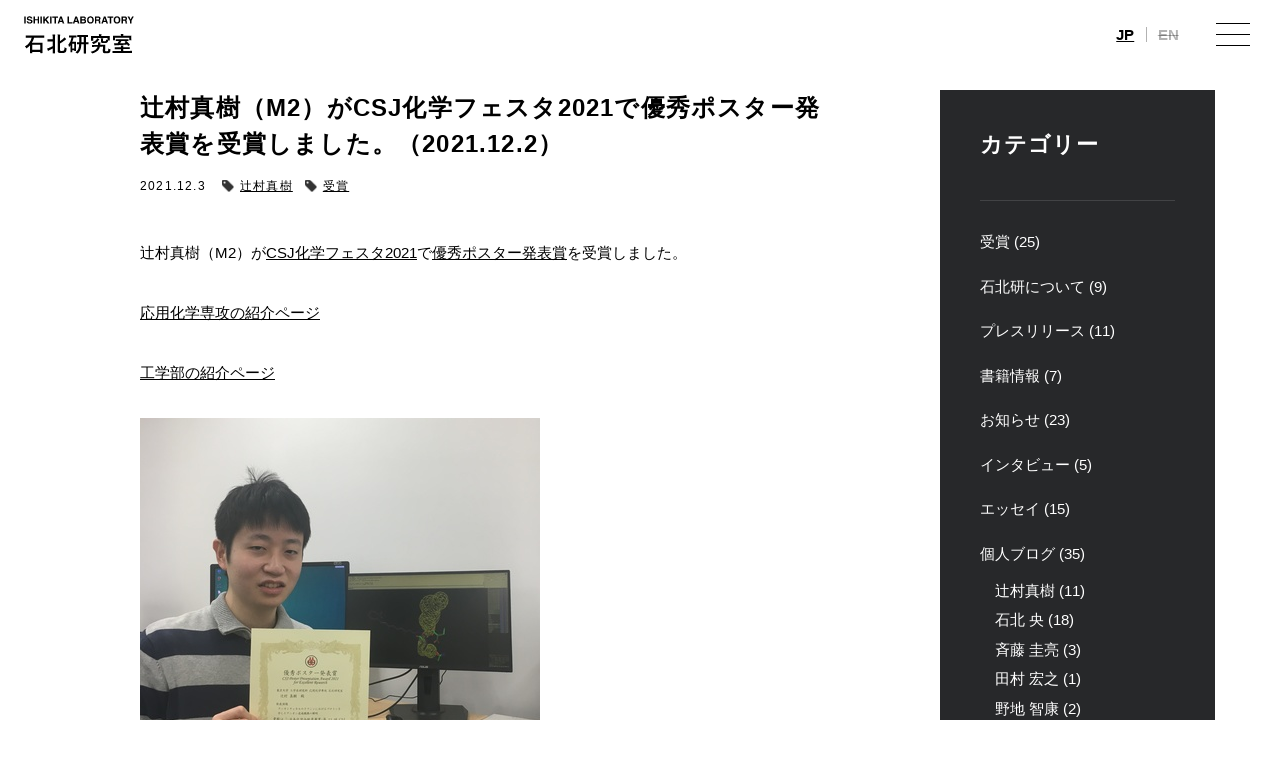

--- FILE ---
content_type: text/html; charset=UTF-8
request_url: https://www.protein.rcast.u-tokyo.ac.jp/news/%E8%BE%BB%E6%9D%91%E7%9C%9F%E6%A8%B9%EF%BC%88m2%EF%BC%89%E3%81%8Ccsj%E5%8C%96%E5%AD%A6%E3%83%95%E3%82%A7%E3%82%B9%E3%82%BF2021%E3%81%A7%E5%84%AA%E7%A7%80%E3%83%9D%E3%82%B9%E3%82%BF%E3%83%BC%E7%99%BA/
body_size: 11630
content:
<!DOCTYPE html>
<html lang="ja">
<head prefix="og: https://ogp.me/ns# website: https://ogp.me/ns/website#">

	<script type="text/javascript">
	if((navigator.userAgent.indexOf('iPhone') > 0) || navigator.userAgent.indexOf('iPod') > 0 || navigator.userAgent.indexOf('Android') > 0) {
		document.write('<meta name="viewport" content="width=640">');
	}else{
		document.write('<meta name="viewport" content="width=1200">');
	}
	</script>
	
	<meta charset="utf-8">

		<title>辻村真樹（M2）がCSJ化学フェスタ2021で優秀ポスター発表賞を受賞しました。（2021.12.2） | お知らせ | 石北研究室｜東京大学大学院工学系研究科 応用化学専攻</title>
	<meta property="og:title" content="辻村真樹（M2）がCSJ化学フェスタ2021で優秀ポスター発表賞を受賞しました。（2021.12.2） | お知らせ | 石北研究室｜東京大学大学院工学系研究科 応用化学専攻" />
	
	<meta name="description" content="辻村真樹（M2）がCSJ化学フェスタ2021で優秀ポスター発表賞を受賞しました。（2021.12.2） | 東京大学 石北研究室（理論化学）のホームページです。">
	<meta property="og:description" content="辻村真樹（M2）がCSJ化学フェスタ2021で優秀ポスター発表賞を受賞しました。（2021.12.2） | 東京大学 石北研究室（理論化学）のホームページです。" />

	<meta name="keywords" content="石北研究室,理論化学,東大,東京大学,分子動力学(MD)シミュレーション,量子化学,光合成,計算化学,生物無機化学,生物物理,膜蛋白,光励起,光受容,電子移動,プロトン移動,PhotosystemII,光化学系II,GPCR">

		<meta name="thumbnail" content="https://www.protein.rcast.u-tokyo.ac.jp/wp/wp-content/uploads/2021/06/000013386-e16229503223011.jpg" />
	<meta property="og:image" content="https://www.protein.rcast.u-tokyo.ac.jp/wp/wp-content/uploads/2021/06/000013386-e16229503223011.jpg">
	


	<meta property="og:type" content="article">
	<meta property="og:url" content="httpswww.protein.rcast.u-tokyo.ac.jp/news/%E8%BE%BB%E6%9D%91%E7%9C%9F%E6%A8%B9%EF%BC%88m2%EF%BC%89%E3%81%8Ccsj%E5%8C%96%E5%AD%A6%E3%83%95%E3%82%A7%E3%82%B9%E3%82%BF2021%E3%81%A7%E5%84%AA%E7%A7%80%E3%83%9D%E3%82%B9%E3%82%BF%E3%83%BC%E7%99%BA/">
  
	<link rel="stylesheet" href="https://www.protein.rcast.u-tokyo.ac.jp/wp/wp-content/themes/ishikita/style.css?ver=20260121202351" />
	<link rel="stylesheet" href="https://www.protein.rcast.u-tokyo.ac.jp/wp/wp-content/themes/ishikita/css/animate.css" />
	<link rel="stylesheet" href="https://www.protein.rcast.u-tokyo.ac.jp/wp/wp-content/themes/ishikita/css/slick-theme.css" />
	<link rel="stylesheet" href="https://www.protein.rcast.u-tokyo.ac.jp/wp/wp-content/themes/ishikita/css/slick.css" />
	<script src="https://kit.fontawesome.com/89cd213d6f.js"></script>

<meta name='robots' content='max-image-preview:large' />
<link rel='dns-prefetch' href='//s.w.org' />
<script type="text/javascript">
window._wpemojiSettings = {"baseUrl":"https:\/\/s.w.org\/images\/core\/emoji\/13.1.0\/72x72\/","ext":".png","svgUrl":"https:\/\/s.w.org\/images\/core\/emoji\/13.1.0\/svg\/","svgExt":".svg","source":{"concatemoji":"https:\/\/www.protein.rcast.u-tokyo.ac.jp\/wp\/wp-includes\/js\/wp-emoji-release.min.js?ver=5.9.12"}};
/*! This file is auto-generated */
!function(e,a,t){var n,r,o,i=a.createElement("canvas"),p=i.getContext&&i.getContext("2d");function s(e,t){var a=String.fromCharCode;p.clearRect(0,0,i.width,i.height),p.fillText(a.apply(this,e),0,0);e=i.toDataURL();return p.clearRect(0,0,i.width,i.height),p.fillText(a.apply(this,t),0,0),e===i.toDataURL()}function c(e){var t=a.createElement("script");t.src=e,t.defer=t.type="text/javascript",a.getElementsByTagName("head")[0].appendChild(t)}for(o=Array("flag","emoji"),t.supports={everything:!0,everythingExceptFlag:!0},r=0;r<o.length;r++)t.supports[o[r]]=function(e){if(!p||!p.fillText)return!1;switch(p.textBaseline="top",p.font="600 32px Arial",e){case"flag":return s([127987,65039,8205,9895,65039],[127987,65039,8203,9895,65039])?!1:!s([55356,56826,55356,56819],[55356,56826,8203,55356,56819])&&!s([55356,57332,56128,56423,56128,56418,56128,56421,56128,56430,56128,56423,56128,56447],[55356,57332,8203,56128,56423,8203,56128,56418,8203,56128,56421,8203,56128,56430,8203,56128,56423,8203,56128,56447]);case"emoji":return!s([10084,65039,8205,55357,56613],[10084,65039,8203,55357,56613])}return!1}(o[r]),t.supports.everything=t.supports.everything&&t.supports[o[r]],"flag"!==o[r]&&(t.supports.everythingExceptFlag=t.supports.everythingExceptFlag&&t.supports[o[r]]);t.supports.everythingExceptFlag=t.supports.everythingExceptFlag&&!t.supports.flag,t.DOMReady=!1,t.readyCallback=function(){t.DOMReady=!0},t.supports.everything||(n=function(){t.readyCallback()},a.addEventListener?(a.addEventListener("DOMContentLoaded",n,!1),e.addEventListener("load",n,!1)):(e.attachEvent("onload",n),a.attachEvent("onreadystatechange",function(){"complete"===a.readyState&&t.readyCallback()})),(n=t.source||{}).concatemoji?c(n.concatemoji):n.wpemoji&&n.twemoji&&(c(n.twemoji),c(n.wpemoji)))}(window,document,window._wpemojiSettings);
</script>
<style type="text/css">
img.wp-smiley,
img.emoji {
	display: inline !important;
	border: none !important;
	box-shadow: none !important;
	height: 1em !important;
	width: 1em !important;
	margin: 0 0.07em !important;
	vertical-align: -0.1em !important;
	background: none !important;
	padding: 0 !important;
}
</style>
	<link rel='stylesheet' id='wp-block-library-css'  href='https://www.protein.rcast.u-tokyo.ac.jp/wp/wp-includes/css/dist/block-library/style.min.css?ver=5.9.12' type='text/css' media='all' />
<style id='bogo-language-switcher-style-inline-css' type='text/css'>
ul.bogo-language-switcher li {
	list-style: none outside none;
	padding: 0;
}

#wpadminbar #wp-admin-bar-bogo-user-locale .ab-icon::before {
	content: "\f326";
	top: 2px;
}

/* National Flags */

.bogoflags,
.bogoflags-before:before {
	display: inline-block;
	width: 16px;
	height: 11px;
	background-image: none;
	background-color: transparent;
	border: none;
	padding: 0;
	margin: 0 4px;
	vertical-align: top;
}

.bogoflags-ad:before {
	content: url('/wp/wp-content/plugins/bogo/includes/block-editor/language-switcher/../../css/../../images/flag-icons/ad.png');
}

.bogoflags-ae:before {
	content: url('/wp/wp-content/plugins/bogo/includes/block-editor/language-switcher/../../css/../../images/flag-icons/ae.png');
}

.bogoflags-af:before {
	content: url('/wp/wp-content/plugins/bogo/includes/block-editor/language-switcher/../../css/../../images/flag-icons/af.png');
}

.bogoflags-ag:before {
	content: url('/wp/wp-content/plugins/bogo/includes/block-editor/language-switcher/../../css/../../images/flag-icons/ag.png');
}

.bogoflags-ai:before {
	content: url('/wp/wp-content/plugins/bogo/includes/block-editor/language-switcher/../../css/../../images/flag-icons/ai.png');
}

.bogoflags-al:before {
	content: url('/wp/wp-content/plugins/bogo/includes/block-editor/language-switcher/../../css/../../images/flag-icons/al.png');
}

.bogoflags-am:before {
	content: url('/wp/wp-content/plugins/bogo/includes/block-editor/language-switcher/../../css/../../images/flag-icons/am.png');
}

.bogoflags-an:before {
	content: url('/wp/wp-content/plugins/bogo/includes/block-editor/language-switcher/../../css/../../images/flag-icons/an.png');
}

.bogoflags-ao:before {
	content: url('/wp/wp-content/plugins/bogo/includes/block-editor/language-switcher/../../css/../../images/flag-icons/ao.png');
}

.bogoflags-ar:before {
	content: url('/wp/wp-content/plugins/bogo/includes/block-editor/language-switcher/../../css/../../images/flag-icons/ar.png');
}

.bogoflags-as:before {
	content: url('/wp/wp-content/plugins/bogo/includes/block-editor/language-switcher/../../css/../../images/flag-icons/as.png');
}

.bogoflags-at:before {
	content: url('/wp/wp-content/plugins/bogo/includes/block-editor/language-switcher/../../css/../../images/flag-icons/at.png');
}

.bogoflags-au:before {
	content: url('/wp/wp-content/plugins/bogo/includes/block-editor/language-switcher/../../css/../../images/flag-icons/au.png');
}

.bogoflags-aw:before {
	content: url('/wp/wp-content/plugins/bogo/includes/block-editor/language-switcher/../../css/../../images/flag-icons/aw.png');
}

.bogoflags-ax:before {
	content: url('/wp/wp-content/plugins/bogo/includes/block-editor/language-switcher/../../css/../../images/flag-icons/ax.png');
}

.bogoflags-az:before {
	content: url('/wp/wp-content/plugins/bogo/includes/block-editor/language-switcher/../../css/../../images/flag-icons/az.png');
}

.bogoflags-ba:before {
	content: url('/wp/wp-content/plugins/bogo/includes/block-editor/language-switcher/../../css/../../images/flag-icons/ba.png');
}

.bogoflags-bb:before {
	content: url('/wp/wp-content/plugins/bogo/includes/block-editor/language-switcher/../../css/../../images/flag-icons/bb.png');
}

.bogoflags-bd:before {
	content: url('/wp/wp-content/plugins/bogo/includes/block-editor/language-switcher/../../css/../../images/flag-icons/bd.png');
}

.bogoflags-be:before {
	content: url('/wp/wp-content/plugins/bogo/includes/block-editor/language-switcher/../../css/../../images/flag-icons/be.png');
}

.bogoflags-bf:before {
	content: url('/wp/wp-content/plugins/bogo/includes/block-editor/language-switcher/../../css/../../images/flag-icons/bf.png');
}

.bogoflags-bg:before {
	content: url('/wp/wp-content/plugins/bogo/includes/block-editor/language-switcher/../../css/../../images/flag-icons/bg.png');
}

.bogoflags-bh:before {
	content: url('/wp/wp-content/plugins/bogo/includes/block-editor/language-switcher/../../css/../../images/flag-icons/bh.png');
}

.bogoflags-bi:before {
	content: url('/wp/wp-content/plugins/bogo/includes/block-editor/language-switcher/../../css/../../images/flag-icons/bi.png');
}

.bogoflags-bj:before {
	content: url('/wp/wp-content/plugins/bogo/includes/block-editor/language-switcher/../../css/../../images/flag-icons/bj.png');
}

.bogoflags-bm:before {
	content: url('/wp/wp-content/plugins/bogo/includes/block-editor/language-switcher/../../css/../../images/flag-icons/bm.png');
}

.bogoflags-bn:before {
	content: url('/wp/wp-content/plugins/bogo/includes/block-editor/language-switcher/../../css/../../images/flag-icons/bn.png');
}

.bogoflags-bo:before {
	content: url('/wp/wp-content/plugins/bogo/includes/block-editor/language-switcher/../../css/../../images/flag-icons/bo.png');
}

.bogoflags-br:before {
	content: url('/wp/wp-content/plugins/bogo/includes/block-editor/language-switcher/../../css/../../images/flag-icons/br.png');
}

.bogoflags-bs:before {
	content: url('/wp/wp-content/plugins/bogo/includes/block-editor/language-switcher/../../css/../../images/flag-icons/bs.png');
}

.bogoflags-bt:before {
	content: url('/wp/wp-content/plugins/bogo/includes/block-editor/language-switcher/../../css/../../images/flag-icons/bt.png');
}

.bogoflags-bv:before {
	content: url('/wp/wp-content/plugins/bogo/includes/block-editor/language-switcher/../../css/../../images/flag-icons/bv.png');
}

.bogoflags-bw:before {
	content: url('/wp/wp-content/plugins/bogo/includes/block-editor/language-switcher/../../css/../../images/flag-icons/bw.png');
}

.bogoflags-by:before {
	content: url('/wp/wp-content/plugins/bogo/includes/block-editor/language-switcher/../../css/../../images/flag-icons/by.png');
}

.bogoflags-bz:before {
	content: url('/wp/wp-content/plugins/bogo/includes/block-editor/language-switcher/../../css/../../images/flag-icons/bz.png');
}

.bogoflags-ca:before {
	content: url('/wp/wp-content/plugins/bogo/includes/block-editor/language-switcher/../../css/../../images/flag-icons/ca.png');
}

.bogoflags-catalonia:before {
	content: url('/wp/wp-content/plugins/bogo/includes/block-editor/language-switcher/../../css/../../images/flag-icons/catalonia.png');
}

.bogoflags-cc:before {
	content: url('/wp/wp-content/plugins/bogo/includes/block-editor/language-switcher/../../css/../../images/flag-icons/cc.png');
}

.bogoflags-cd:before {
	content: url('/wp/wp-content/plugins/bogo/includes/block-editor/language-switcher/../../css/../../images/flag-icons/cd.png');
}

.bogoflags-cf:before {
	content: url('/wp/wp-content/plugins/bogo/includes/block-editor/language-switcher/../../css/../../images/flag-icons/cf.png');
}

.bogoflags-cg:before {
	content: url('/wp/wp-content/plugins/bogo/includes/block-editor/language-switcher/../../css/../../images/flag-icons/cg.png');
}

.bogoflags-ch:before {
	content: url('/wp/wp-content/plugins/bogo/includes/block-editor/language-switcher/../../css/../../images/flag-icons/ch.png');
}

.bogoflags-ci:before {
	content: url('/wp/wp-content/plugins/bogo/includes/block-editor/language-switcher/../../css/../../images/flag-icons/ci.png');
}

.bogoflags-ck:before {
	content: url('/wp/wp-content/plugins/bogo/includes/block-editor/language-switcher/../../css/../../images/flag-icons/ck.png');
}

.bogoflags-cl:before {
	content: url('/wp/wp-content/plugins/bogo/includes/block-editor/language-switcher/../../css/../../images/flag-icons/cl.png');
}

.bogoflags-cm:before {
	content: url('/wp/wp-content/plugins/bogo/includes/block-editor/language-switcher/../../css/../../images/flag-icons/cm.png');
}

.bogoflags-cn:before {
	content: url('/wp/wp-content/plugins/bogo/includes/block-editor/language-switcher/../../css/../../images/flag-icons/cn.png');
}

.bogoflags-co:before {
	content: url('/wp/wp-content/plugins/bogo/includes/block-editor/language-switcher/../../css/../../images/flag-icons/co.png');
}

.bogoflags-cr:before {
	content: url('/wp/wp-content/plugins/bogo/includes/block-editor/language-switcher/../../css/../../images/flag-icons/cr.png');
}

.bogoflags-cs:before {
	content: url('/wp/wp-content/plugins/bogo/includes/block-editor/language-switcher/../../css/../../images/flag-icons/cs.png');
}

.bogoflags-cu:before {
	content: url('/wp/wp-content/plugins/bogo/includes/block-editor/language-switcher/../../css/../../images/flag-icons/cu.png');
}

.bogoflags-cv:before {
	content: url('/wp/wp-content/plugins/bogo/includes/block-editor/language-switcher/../../css/../../images/flag-icons/cv.png');
}

.bogoflags-cx:before {
	content: url('/wp/wp-content/plugins/bogo/includes/block-editor/language-switcher/../../css/../../images/flag-icons/cx.png');
}

.bogoflags-cy:before {
	content: url('/wp/wp-content/plugins/bogo/includes/block-editor/language-switcher/../../css/../../images/flag-icons/cy.png');
}

.bogoflags-cz:before {
	content: url('/wp/wp-content/plugins/bogo/includes/block-editor/language-switcher/../../css/../../images/flag-icons/cz.png');
}

.bogoflags-de:before {
	content: url('/wp/wp-content/plugins/bogo/includes/block-editor/language-switcher/../../css/../../images/flag-icons/de.png');
}

.bogoflags-dj:before {
	content: url('/wp/wp-content/plugins/bogo/includes/block-editor/language-switcher/../../css/../../images/flag-icons/dj.png');
}

.bogoflags-dk:before {
	content: url('/wp/wp-content/plugins/bogo/includes/block-editor/language-switcher/../../css/../../images/flag-icons/dk.png');
}

.bogoflags-dm:before {
	content: url('/wp/wp-content/plugins/bogo/includes/block-editor/language-switcher/../../css/../../images/flag-icons/dm.png');
}

.bogoflags-do:before {
	content: url('/wp/wp-content/plugins/bogo/includes/block-editor/language-switcher/../../css/../../images/flag-icons/do.png');
}

.bogoflags-dz:before {
	content: url('/wp/wp-content/plugins/bogo/includes/block-editor/language-switcher/../../css/../../images/flag-icons/dz.png');
}

.bogoflags-ec:before {
	content: url('/wp/wp-content/plugins/bogo/includes/block-editor/language-switcher/../../css/../../images/flag-icons/ec.png');
}

.bogoflags-ee:before {
	content: url('/wp/wp-content/plugins/bogo/includes/block-editor/language-switcher/../../css/../../images/flag-icons/ee.png');
}

.bogoflags-eg:before {
	content: url('/wp/wp-content/plugins/bogo/includes/block-editor/language-switcher/../../css/../../images/flag-icons/eg.png');
}

.bogoflags-eh:before {
	content: url('/wp/wp-content/plugins/bogo/includes/block-editor/language-switcher/../../css/../../images/flag-icons/eh.png');
}

.bogoflags-england:before {
	content: url('/wp/wp-content/plugins/bogo/includes/block-editor/language-switcher/../../css/../../images/flag-icons/england.png');
}

.bogoflags-er:before {
	content: url('/wp/wp-content/plugins/bogo/includes/block-editor/language-switcher/../../css/../../images/flag-icons/er.png');
}

.bogoflags-es:before {
	content: url('/wp/wp-content/plugins/bogo/includes/block-editor/language-switcher/../../css/../../images/flag-icons/es.png');
}

.bogoflags-et:before {
	content: url('/wp/wp-content/plugins/bogo/includes/block-editor/language-switcher/../../css/../../images/flag-icons/et.png');
}

.bogoflags-europeanunion:before {
	content: url('/wp/wp-content/plugins/bogo/includes/block-editor/language-switcher/../../css/../../images/flag-icons/europeanunion.png');
}

.bogoflags-fam:before {
	content: url('/wp/wp-content/plugins/bogo/includes/block-editor/language-switcher/../../css/../../images/flag-icons/fam.png');
}

.bogoflags-fi:before {
	content: url('/wp/wp-content/plugins/bogo/includes/block-editor/language-switcher/../../css/../../images/flag-icons/fi.png');
}

.bogoflags-fj:before {
	content: url('/wp/wp-content/plugins/bogo/includes/block-editor/language-switcher/../../css/../../images/flag-icons/fj.png');
}

.bogoflags-fk:before {
	content: url('/wp/wp-content/plugins/bogo/includes/block-editor/language-switcher/../../css/../../images/flag-icons/fk.png');
}

.bogoflags-fm:before {
	content: url('/wp/wp-content/plugins/bogo/includes/block-editor/language-switcher/../../css/../../images/flag-icons/fm.png');
}

.bogoflags-fo:before {
	content: url('/wp/wp-content/plugins/bogo/includes/block-editor/language-switcher/../../css/../../images/flag-icons/fo.png');
}

.bogoflags-fr:before {
	content: url('/wp/wp-content/plugins/bogo/includes/block-editor/language-switcher/../../css/../../images/flag-icons/fr.png');
}

.bogoflags-ga:before {
	content: url('/wp/wp-content/plugins/bogo/includes/block-editor/language-switcher/../../css/../../images/flag-icons/ga.png');
}

.bogoflags-gb:before {
	content: url('/wp/wp-content/plugins/bogo/includes/block-editor/language-switcher/../../css/../../images/flag-icons/gb.png');
}

.bogoflags-gd:before {
	content: url('/wp/wp-content/plugins/bogo/includes/block-editor/language-switcher/../../css/../../images/flag-icons/gd.png');
}

.bogoflags-ge:before {
	content: url('/wp/wp-content/plugins/bogo/includes/block-editor/language-switcher/../../css/../../images/flag-icons/ge.png');
}

.bogoflags-gf:before {
	content: url('/wp/wp-content/plugins/bogo/includes/block-editor/language-switcher/../../css/../../images/flag-icons/gf.png');
}

.bogoflags-gh:before {
	content: url('/wp/wp-content/plugins/bogo/includes/block-editor/language-switcher/../../css/../../images/flag-icons/gh.png');
}

.bogoflags-gi:before {
	content: url('/wp/wp-content/plugins/bogo/includes/block-editor/language-switcher/../../css/../../images/flag-icons/gi.png');
}

.bogoflags-gl:before {
	content: url('/wp/wp-content/plugins/bogo/includes/block-editor/language-switcher/../../css/../../images/flag-icons/gl.png');
}

.bogoflags-gm:before {
	content: url('/wp/wp-content/plugins/bogo/includes/block-editor/language-switcher/../../css/../../images/flag-icons/gm.png');
}

.bogoflags-gn:before {
	content: url('/wp/wp-content/plugins/bogo/includes/block-editor/language-switcher/../../css/../../images/flag-icons/gn.png');
}

.bogoflags-gp:before {
	content: url('/wp/wp-content/plugins/bogo/includes/block-editor/language-switcher/../../css/../../images/flag-icons/gp.png');
}

.bogoflags-gq:before {
	content: url('/wp/wp-content/plugins/bogo/includes/block-editor/language-switcher/../../css/../../images/flag-icons/gq.png');
}

.bogoflags-gr:before {
	content: url('/wp/wp-content/plugins/bogo/includes/block-editor/language-switcher/../../css/../../images/flag-icons/gr.png');
}

.bogoflags-gs:before {
	content: url('/wp/wp-content/plugins/bogo/includes/block-editor/language-switcher/../../css/../../images/flag-icons/gs.png');
}

.bogoflags-gt:before {
	content: url('/wp/wp-content/plugins/bogo/includes/block-editor/language-switcher/../../css/../../images/flag-icons/gt.png');
}

.bogoflags-gu:before {
	content: url('/wp/wp-content/plugins/bogo/includes/block-editor/language-switcher/../../css/../../images/flag-icons/gu.png');
}

.bogoflags-gw:before {
	content: url('/wp/wp-content/plugins/bogo/includes/block-editor/language-switcher/../../css/../../images/flag-icons/gw.png');
}

.bogoflags-gy:before {
	content: url('/wp/wp-content/plugins/bogo/includes/block-editor/language-switcher/../../css/../../images/flag-icons/gy.png');
}

.bogoflags-hk:before {
	content: url('/wp/wp-content/plugins/bogo/includes/block-editor/language-switcher/../../css/../../images/flag-icons/hk.png');
}

.bogoflags-hm:before {
	content: url('/wp/wp-content/plugins/bogo/includes/block-editor/language-switcher/../../css/../../images/flag-icons/hm.png');
}

.bogoflags-hn:before {
	content: url('/wp/wp-content/plugins/bogo/includes/block-editor/language-switcher/../../css/../../images/flag-icons/hn.png');
}

.bogoflags-hr:before {
	content: url('/wp/wp-content/plugins/bogo/includes/block-editor/language-switcher/../../css/../../images/flag-icons/hr.png');
}

.bogoflags-ht:before {
	content: url('/wp/wp-content/plugins/bogo/includes/block-editor/language-switcher/../../css/../../images/flag-icons/ht.png');
}

.bogoflags-hu:before {
	content: url('/wp/wp-content/plugins/bogo/includes/block-editor/language-switcher/../../css/../../images/flag-icons/hu.png');
}

.bogoflags-id:before {
	content: url('/wp/wp-content/plugins/bogo/includes/block-editor/language-switcher/../../css/../../images/flag-icons/id.png');
}

.bogoflags-ie:before {
	content: url('/wp/wp-content/plugins/bogo/includes/block-editor/language-switcher/../../css/../../images/flag-icons/ie.png');
}

.bogoflags-il:before {
	content: url('/wp/wp-content/plugins/bogo/includes/block-editor/language-switcher/../../css/../../images/flag-icons/il.png');
}

.bogoflags-in:before {
	content: url('/wp/wp-content/plugins/bogo/includes/block-editor/language-switcher/../../css/../../images/flag-icons/in.png');
}

.bogoflags-io:before {
	content: url('/wp/wp-content/plugins/bogo/includes/block-editor/language-switcher/../../css/../../images/flag-icons/io.png');
}

.bogoflags-iq:before {
	content: url('/wp/wp-content/plugins/bogo/includes/block-editor/language-switcher/../../css/../../images/flag-icons/iq.png');
}

.bogoflags-ir:before {
	content: url('/wp/wp-content/plugins/bogo/includes/block-editor/language-switcher/../../css/../../images/flag-icons/ir.png');
}

.bogoflags-is:before {
	content: url('/wp/wp-content/plugins/bogo/includes/block-editor/language-switcher/../../css/../../images/flag-icons/is.png');
}

.bogoflags-it:before {
	content: url('/wp/wp-content/plugins/bogo/includes/block-editor/language-switcher/../../css/../../images/flag-icons/it.png');
}

.bogoflags-jm:before {
	content: url('/wp/wp-content/plugins/bogo/includes/block-editor/language-switcher/../../css/../../images/flag-icons/jm.png');
}

.bogoflags-jo:before {
	content: url('/wp/wp-content/plugins/bogo/includes/block-editor/language-switcher/../../css/../../images/flag-icons/jo.png');
}

.bogoflags-jp:before {
	content: url('/wp/wp-content/plugins/bogo/includes/block-editor/language-switcher/../../css/../../images/flag-icons/jp.png');
}

.bogoflags-ke:before {
	content: url('/wp/wp-content/plugins/bogo/includes/block-editor/language-switcher/../../css/../../images/flag-icons/ke.png');
}

.bogoflags-kg:before {
	content: url('/wp/wp-content/plugins/bogo/includes/block-editor/language-switcher/../../css/../../images/flag-icons/kg.png');
}

.bogoflags-kh:before {
	content: url('/wp/wp-content/plugins/bogo/includes/block-editor/language-switcher/../../css/../../images/flag-icons/kh.png');
}

.bogoflags-ki:before {
	content: url('/wp/wp-content/plugins/bogo/includes/block-editor/language-switcher/../../css/../../images/flag-icons/ki.png');
}

.bogoflags-km:before {
	content: url('/wp/wp-content/plugins/bogo/includes/block-editor/language-switcher/../../css/../../images/flag-icons/km.png');
}

.bogoflags-kn:before {
	content: url('/wp/wp-content/plugins/bogo/includes/block-editor/language-switcher/../../css/../../images/flag-icons/kn.png');
}

.bogoflags-kp:before {
	content: url('/wp/wp-content/plugins/bogo/includes/block-editor/language-switcher/../../css/../../images/flag-icons/kp.png');
}

.bogoflags-kr:before {
	content: url('/wp/wp-content/plugins/bogo/includes/block-editor/language-switcher/../../css/../../images/flag-icons/kr.png');
}

.bogoflags-kw:before {
	content: url('/wp/wp-content/plugins/bogo/includes/block-editor/language-switcher/../../css/../../images/flag-icons/kw.png');
}

.bogoflags-ky:before {
	content: url('/wp/wp-content/plugins/bogo/includes/block-editor/language-switcher/../../css/../../images/flag-icons/ky.png');
}

.bogoflags-kz:before {
	content: url('/wp/wp-content/plugins/bogo/includes/block-editor/language-switcher/../../css/../../images/flag-icons/kz.png');
}

.bogoflags-la:before {
	content: url('/wp/wp-content/plugins/bogo/includes/block-editor/language-switcher/../../css/../../images/flag-icons/la.png');
}

.bogoflags-lb:before {
	content: url('/wp/wp-content/plugins/bogo/includes/block-editor/language-switcher/../../css/../../images/flag-icons/lb.png');
}

.bogoflags-lc:before {
	content: url('/wp/wp-content/plugins/bogo/includes/block-editor/language-switcher/../../css/../../images/flag-icons/lc.png');
}

.bogoflags-li:before {
	content: url('/wp/wp-content/plugins/bogo/includes/block-editor/language-switcher/../../css/../../images/flag-icons/li.png');
}

.bogoflags-lk:before {
	content: url('/wp/wp-content/plugins/bogo/includes/block-editor/language-switcher/../../css/../../images/flag-icons/lk.png');
}

.bogoflags-lr:before {
	content: url('/wp/wp-content/plugins/bogo/includes/block-editor/language-switcher/../../css/../../images/flag-icons/lr.png');
}

.bogoflags-ls:before {
	content: url('/wp/wp-content/plugins/bogo/includes/block-editor/language-switcher/../../css/../../images/flag-icons/ls.png');
}

.bogoflags-lt:before {
	content: url('/wp/wp-content/plugins/bogo/includes/block-editor/language-switcher/../../css/../../images/flag-icons/lt.png');
}

.bogoflags-lu:before {
	content: url('/wp/wp-content/plugins/bogo/includes/block-editor/language-switcher/../../css/../../images/flag-icons/lu.png');
}

.bogoflags-lv:before {
	content: url('/wp/wp-content/plugins/bogo/includes/block-editor/language-switcher/../../css/../../images/flag-icons/lv.png');
}

.bogoflags-ly:before {
	content: url('/wp/wp-content/plugins/bogo/includes/block-editor/language-switcher/../../css/../../images/flag-icons/ly.png');
}

.bogoflags-ma:before {
	content: url('/wp/wp-content/plugins/bogo/includes/block-editor/language-switcher/../../css/../../images/flag-icons/ma.png');
}

.bogoflags-mc:before {
	content: url('/wp/wp-content/plugins/bogo/includes/block-editor/language-switcher/../../css/../../images/flag-icons/mc.png');
}

.bogoflags-md:before {
	content: url('/wp/wp-content/plugins/bogo/includes/block-editor/language-switcher/../../css/../../images/flag-icons/md.png');
}

.bogoflags-me:before {
	content: url('/wp/wp-content/plugins/bogo/includes/block-editor/language-switcher/../../css/../../images/flag-icons/me.png');
}

.bogoflags-mg:before {
	content: url('/wp/wp-content/plugins/bogo/includes/block-editor/language-switcher/../../css/../../images/flag-icons/mg.png');
}

.bogoflags-mh:before {
	content: url('/wp/wp-content/plugins/bogo/includes/block-editor/language-switcher/../../css/../../images/flag-icons/mh.png');
}

.bogoflags-mk:before {
	content: url('/wp/wp-content/plugins/bogo/includes/block-editor/language-switcher/../../css/../../images/flag-icons/mk.png');
}

.bogoflags-ml:before {
	content: url('/wp/wp-content/plugins/bogo/includes/block-editor/language-switcher/../../css/../../images/flag-icons/ml.png');
}

.bogoflags-mm:before {
	content: url('/wp/wp-content/plugins/bogo/includes/block-editor/language-switcher/../../css/../../images/flag-icons/mm.png');
}

.bogoflags-mn:before {
	content: url('/wp/wp-content/plugins/bogo/includes/block-editor/language-switcher/../../css/../../images/flag-icons/mn.png');
}

.bogoflags-mo:before {
	content: url('/wp/wp-content/plugins/bogo/includes/block-editor/language-switcher/../../css/../../images/flag-icons/mo.png');
}

.bogoflags-mp:before {
	content: url('/wp/wp-content/plugins/bogo/includes/block-editor/language-switcher/../../css/../../images/flag-icons/mp.png');
}

.bogoflags-mq:before {
	content: url('/wp/wp-content/plugins/bogo/includes/block-editor/language-switcher/../../css/../../images/flag-icons/mq.png');
}

.bogoflags-mr:before {
	content: url('/wp/wp-content/plugins/bogo/includes/block-editor/language-switcher/../../css/../../images/flag-icons/mr.png');
}

.bogoflags-ms:before {
	content: url('/wp/wp-content/plugins/bogo/includes/block-editor/language-switcher/../../css/../../images/flag-icons/ms.png');
}

.bogoflags-mt:before {
	content: url('/wp/wp-content/plugins/bogo/includes/block-editor/language-switcher/../../css/../../images/flag-icons/mt.png');
}

.bogoflags-mu:before {
	content: url('/wp/wp-content/plugins/bogo/includes/block-editor/language-switcher/../../css/../../images/flag-icons/mu.png');
}

.bogoflags-mv:before {
	content: url('/wp/wp-content/plugins/bogo/includes/block-editor/language-switcher/../../css/../../images/flag-icons/mv.png');
}

.bogoflags-mw:before {
	content: url('/wp/wp-content/plugins/bogo/includes/block-editor/language-switcher/../../css/../../images/flag-icons/mw.png');
}

.bogoflags-mx:before {
	content: url('/wp/wp-content/plugins/bogo/includes/block-editor/language-switcher/../../css/../../images/flag-icons/mx.png');
}

.bogoflags-my:before {
	content: url('/wp/wp-content/plugins/bogo/includes/block-editor/language-switcher/../../css/../../images/flag-icons/my.png');
}

.bogoflags-mz:before {
	content: url('/wp/wp-content/plugins/bogo/includes/block-editor/language-switcher/../../css/../../images/flag-icons/mz.png');
}

.bogoflags-na:before {
	content: url('/wp/wp-content/plugins/bogo/includes/block-editor/language-switcher/../../css/../../images/flag-icons/na.png');
}

.bogoflags-nc:before {
	content: url('/wp/wp-content/plugins/bogo/includes/block-editor/language-switcher/../../css/../../images/flag-icons/nc.png');
}

.bogoflags-ne:before {
	content: url('/wp/wp-content/plugins/bogo/includes/block-editor/language-switcher/../../css/../../images/flag-icons/ne.png');
}

.bogoflags-nf:before {
	content: url('/wp/wp-content/plugins/bogo/includes/block-editor/language-switcher/../../css/../../images/flag-icons/nf.png');
}

.bogoflags-ng:before {
	content: url('/wp/wp-content/plugins/bogo/includes/block-editor/language-switcher/../../css/../../images/flag-icons/ng.png');
}

.bogoflags-ni:before {
	content: url('/wp/wp-content/plugins/bogo/includes/block-editor/language-switcher/../../css/../../images/flag-icons/ni.png');
}

.bogoflags-nl:before {
	content: url('/wp/wp-content/plugins/bogo/includes/block-editor/language-switcher/../../css/../../images/flag-icons/nl.png');
}

.bogoflags-no:before {
	content: url('/wp/wp-content/plugins/bogo/includes/block-editor/language-switcher/../../css/../../images/flag-icons/no.png');
}

.bogoflags-np:before {
	content: url('/wp/wp-content/plugins/bogo/includes/block-editor/language-switcher/../../css/../../images/flag-icons/np.png');
}

.bogoflags-nr:before {
	content: url('/wp/wp-content/plugins/bogo/includes/block-editor/language-switcher/../../css/../../images/flag-icons/nr.png');
}

.bogoflags-nu:before {
	content: url('/wp/wp-content/plugins/bogo/includes/block-editor/language-switcher/../../css/../../images/flag-icons/nu.png');
}

.bogoflags-nz:before {
	content: url('/wp/wp-content/plugins/bogo/includes/block-editor/language-switcher/../../css/../../images/flag-icons/nz.png');
}

.bogoflags-om:before {
	content: url('/wp/wp-content/plugins/bogo/includes/block-editor/language-switcher/../../css/../../images/flag-icons/om.png');
}

.bogoflags-pa:before {
	content: url('/wp/wp-content/plugins/bogo/includes/block-editor/language-switcher/../../css/../../images/flag-icons/pa.png');
}

.bogoflags-pe:before {
	content: url('/wp/wp-content/plugins/bogo/includes/block-editor/language-switcher/../../css/../../images/flag-icons/pe.png');
}

.bogoflags-pf:before {
	content: url('/wp/wp-content/plugins/bogo/includes/block-editor/language-switcher/../../css/../../images/flag-icons/pf.png');
}

.bogoflags-pg:before {
	content: url('/wp/wp-content/plugins/bogo/includes/block-editor/language-switcher/../../css/../../images/flag-icons/pg.png');
}

.bogoflags-ph:before {
	content: url('/wp/wp-content/plugins/bogo/includes/block-editor/language-switcher/../../css/../../images/flag-icons/ph.png');
}

.bogoflags-pk:before {
	content: url('/wp/wp-content/plugins/bogo/includes/block-editor/language-switcher/../../css/../../images/flag-icons/pk.png');
}

.bogoflags-pl:before {
	content: url('/wp/wp-content/plugins/bogo/includes/block-editor/language-switcher/../../css/../../images/flag-icons/pl.png');
}

.bogoflags-pm:before {
	content: url('/wp/wp-content/plugins/bogo/includes/block-editor/language-switcher/../../css/../../images/flag-icons/pm.png');
}

.bogoflags-pn:before {
	content: url('/wp/wp-content/plugins/bogo/includes/block-editor/language-switcher/../../css/../../images/flag-icons/pn.png');
}

.bogoflags-pr:before {
	content: url('/wp/wp-content/plugins/bogo/includes/block-editor/language-switcher/../../css/../../images/flag-icons/pr.png');
}

.bogoflags-ps:before {
	content: url('/wp/wp-content/plugins/bogo/includes/block-editor/language-switcher/../../css/../../images/flag-icons/ps.png');
}

.bogoflags-pt:before {
	content: url('/wp/wp-content/plugins/bogo/includes/block-editor/language-switcher/../../css/../../images/flag-icons/pt.png');
}

.bogoflags-pw:before {
	content: url('/wp/wp-content/plugins/bogo/includes/block-editor/language-switcher/../../css/../../images/flag-icons/pw.png');
}

.bogoflags-py:before {
	content: url('/wp/wp-content/plugins/bogo/includes/block-editor/language-switcher/../../css/../../images/flag-icons/py.png');
}

.bogoflags-qa:before {
	content: url('/wp/wp-content/plugins/bogo/includes/block-editor/language-switcher/../../css/../../images/flag-icons/qa.png');
}

.bogoflags-re:before {
	content: url('/wp/wp-content/plugins/bogo/includes/block-editor/language-switcher/../../css/../../images/flag-icons/re.png');
}

.bogoflags-ro:before {
	content: url('/wp/wp-content/plugins/bogo/includes/block-editor/language-switcher/../../css/../../images/flag-icons/ro.png');
}

.bogoflags-rs:before {
	content: url('/wp/wp-content/plugins/bogo/includes/block-editor/language-switcher/../../css/../../images/flag-icons/rs.png');
}

.bogoflags-ru:before {
	content: url('/wp/wp-content/plugins/bogo/includes/block-editor/language-switcher/../../css/../../images/flag-icons/ru.png');
}

.bogoflags-rw:before {
	content: url('/wp/wp-content/plugins/bogo/includes/block-editor/language-switcher/../../css/../../images/flag-icons/rw.png');
}

.bogoflags-sa:before {
	content: url('/wp/wp-content/plugins/bogo/includes/block-editor/language-switcher/../../css/../../images/flag-icons/sa.png');
}

.bogoflags-sb:before {
	content: url('/wp/wp-content/plugins/bogo/includes/block-editor/language-switcher/../../css/../../images/flag-icons/sb.png');
}

.bogoflags-sc:before {
	content: url('/wp/wp-content/plugins/bogo/includes/block-editor/language-switcher/../../css/../../images/flag-icons/sc.png');
}

.bogoflags-scotland:before {
	content: url('/wp/wp-content/plugins/bogo/includes/block-editor/language-switcher/../../css/../../images/flag-icons/scotland.png');
}

.bogoflags-sd:before {
	content: url('/wp/wp-content/plugins/bogo/includes/block-editor/language-switcher/../../css/../../images/flag-icons/sd.png');
}

.bogoflags-se:before {
	content: url('/wp/wp-content/plugins/bogo/includes/block-editor/language-switcher/../../css/../../images/flag-icons/se.png');
}

.bogoflags-sg:before {
	content: url('/wp/wp-content/plugins/bogo/includes/block-editor/language-switcher/../../css/../../images/flag-icons/sg.png');
}

.bogoflags-sh:before {
	content: url('/wp/wp-content/plugins/bogo/includes/block-editor/language-switcher/../../css/../../images/flag-icons/sh.png');
}

.bogoflags-si:before {
	content: url('/wp/wp-content/plugins/bogo/includes/block-editor/language-switcher/../../css/../../images/flag-icons/si.png');
}

.bogoflags-sj:before {
	content: url('/wp/wp-content/plugins/bogo/includes/block-editor/language-switcher/../../css/../../images/flag-icons/sj.png');
}

.bogoflags-sk:before {
	content: url('/wp/wp-content/plugins/bogo/includes/block-editor/language-switcher/../../css/../../images/flag-icons/sk.png');
}

.bogoflags-sl:before {
	content: url('/wp/wp-content/plugins/bogo/includes/block-editor/language-switcher/../../css/../../images/flag-icons/sl.png');
}

.bogoflags-sm:before {
	content: url('/wp/wp-content/plugins/bogo/includes/block-editor/language-switcher/../../css/../../images/flag-icons/sm.png');
}

.bogoflags-sn:before {
	content: url('/wp/wp-content/plugins/bogo/includes/block-editor/language-switcher/../../css/../../images/flag-icons/sn.png');
}

.bogoflags-so:before {
	content: url('/wp/wp-content/plugins/bogo/includes/block-editor/language-switcher/../../css/../../images/flag-icons/so.png');
}

.bogoflags-sr:before {
	content: url('/wp/wp-content/plugins/bogo/includes/block-editor/language-switcher/../../css/../../images/flag-icons/sr.png');
}

.bogoflags-st:before {
	content: url('/wp/wp-content/plugins/bogo/includes/block-editor/language-switcher/../../css/../../images/flag-icons/st.png');
}

.bogoflags-sv:before {
	content: url('/wp/wp-content/plugins/bogo/includes/block-editor/language-switcher/../../css/../../images/flag-icons/sv.png');
}

.bogoflags-sy:before {
	content: url('/wp/wp-content/plugins/bogo/includes/block-editor/language-switcher/../../css/../../images/flag-icons/sy.png');
}

.bogoflags-sz:before {
	content: url('/wp/wp-content/plugins/bogo/includes/block-editor/language-switcher/../../css/../../images/flag-icons/sz.png');
}

.bogoflags-tc:before {
	content: url('/wp/wp-content/plugins/bogo/includes/block-editor/language-switcher/../../css/../../images/flag-icons/tc.png');
}

.bogoflags-td:before {
	content: url('/wp/wp-content/plugins/bogo/includes/block-editor/language-switcher/../../css/../../images/flag-icons/td.png');
}

.bogoflags-tf:before {
	content: url('/wp/wp-content/plugins/bogo/includes/block-editor/language-switcher/../../css/../../images/flag-icons/tf.png');
}

.bogoflags-tg:before {
	content: url('/wp/wp-content/plugins/bogo/includes/block-editor/language-switcher/../../css/../../images/flag-icons/tg.png');
}

.bogoflags-th:before {
	content: url('/wp/wp-content/plugins/bogo/includes/block-editor/language-switcher/../../css/../../images/flag-icons/th.png');
}

.bogoflags-tj:before {
	content: url('/wp/wp-content/plugins/bogo/includes/block-editor/language-switcher/../../css/../../images/flag-icons/tj.png');
}

.bogoflags-tk:before {
	content: url('/wp/wp-content/plugins/bogo/includes/block-editor/language-switcher/../../css/../../images/flag-icons/tk.png');
}

.bogoflags-tl:before {
	content: url('/wp/wp-content/plugins/bogo/includes/block-editor/language-switcher/../../css/../../images/flag-icons/tl.png');
}

.bogoflags-tm:before {
	content: url('/wp/wp-content/plugins/bogo/includes/block-editor/language-switcher/../../css/../../images/flag-icons/tm.png');
}

.bogoflags-tn:before {
	content: url('/wp/wp-content/plugins/bogo/includes/block-editor/language-switcher/../../css/../../images/flag-icons/tn.png');
}

.bogoflags-to:before {
	content: url('/wp/wp-content/plugins/bogo/includes/block-editor/language-switcher/../../css/../../images/flag-icons/to.png');
}

.bogoflags-tr:before {
	content: url('/wp/wp-content/plugins/bogo/includes/block-editor/language-switcher/../../css/../../images/flag-icons/tr.png');
}

.bogoflags-tt:before {
	content: url('/wp/wp-content/plugins/bogo/includes/block-editor/language-switcher/../../css/../../images/flag-icons/tt.png');
}

.bogoflags-tv:before {
	content: url('/wp/wp-content/plugins/bogo/includes/block-editor/language-switcher/../../css/../../images/flag-icons/tv.png');
}

.bogoflags-tw:before {
	content: url('/wp/wp-content/plugins/bogo/includes/block-editor/language-switcher/../../css/../../images/flag-icons/tw.png');
}

.bogoflags-tz:before {
	content: url('/wp/wp-content/plugins/bogo/includes/block-editor/language-switcher/../../css/../../images/flag-icons/tz.png');
}

.bogoflags-ua:before {
	content: url('/wp/wp-content/plugins/bogo/includes/block-editor/language-switcher/../../css/../../images/flag-icons/ua.png');
}

.bogoflags-ug:before {
	content: url('/wp/wp-content/plugins/bogo/includes/block-editor/language-switcher/../../css/../../images/flag-icons/ug.png');
}

.bogoflags-um:before {
	content: url('/wp/wp-content/plugins/bogo/includes/block-editor/language-switcher/../../css/../../images/flag-icons/um.png');
}

.bogoflags-us:before {
	content: url('/wp/wp-content/plugins/bogo/includes/block-editor/language-switcher/../../css/../../images/flag-icons/us.png');
}

.bogoflags-uy:before {
	content: url('/wp/wp-content/plugins/bogo/includes/block-editor/language-switcher/../../css/../../images/flag-icons/uy.png');
}

.bogoflags-uz:before {
	content: url('/wp/wp-content/plugins/bogo/includes/block-editor/language-switcher/../../css/../../images/flag-icons/uz.png');
}

.bogoflags-va:before {
	content: url('/wp/wp-content/plugins/bogo/includes/block-editor/language-switcher/../../css/../../images/flag-icons/va.png');
}

.bogoflags-vc:before {
	content: url('/wp/wp-content/plugins/bogo/includes/block-editor/language-switcher/../../css/../../images/flag-icons/vc.png');
}

.bogoflags-ve:before {
	content: url('/wp/wp-content/plugins/bogo/includes/block-editor/language-switcher/../../css/../../images/flag-icons/ve.png');
}

.bogoflags-vg:before {
	content: url('/wp/wp-content/plugins/bogo/includes/block-editor/language-switcher/../../css/../../images/flag-icons/vg.png');
}

.bogoflags-vi:before {
	content: url('/wp/wp-content/plugins/bogo/includes/block-editor/language-switcher/../../css/../../images/flag-icons/vi.png');
}

.bogoflags-vn:before {
	content: url('/wp/wp-content/plugins/bogo/includes/block-editor/language-switcher/../../css/../../images/flag-icons/vn.png');
}

.bogoflags-vu:before {
	content: url('/wp/wp-content/plugins/bogo/includes/block-editor/language-switcher/../../css/../../images/flag-icons/vu.png');
}

.bogoflags-wales:before {
	content: url('/wp/wp-content/plugins/bogo/includes/block-editor/language-switcher/../../css/../../images/flag-icons/wales.png');
}

.bogoflags-wf:before {
	content: url('/wp/wp-content/plugins/bogo/includes/block-editor/language-switcher/../../css/../../images/flag-icons/wf.png');
}

.bogoflags-ws:before {
	content: url('/wp/wp-content/plugins/bogo/includes/block-editor/language-switcher/../../css/../../images/flag-icons/ws.png');
}

.bogoflags-ye:before {
	content: url('/wp/wp-content/plugins/bogo/includes/block-editor/language-switcher/../../css/../../images/flag-icons/ye.png');
}

.bogoflags-yt:before {
	content: url('/wp/wp-content/plugins/bogo/includes/block-editor/language-switcher/../../css/../../images/flag-icons/yt.png');
}

.bogoflags-za:before {
	content: url('/wp/wp-content/plugins/bogo/includes/block-editor/language-switcher/../../css/../../images/flag-icons/za.png');
}

.bogoflags-zm:before {
	content: url('/wp/wp-content/plugins/bogo/includes/block-editor/language-switcher/../../css/../../images/flag-icons/zm.png');
}

.bogoflags-zw:before {
	content: url('/wp/wp-content/plugins/bogo/includes/block-editor/language-switcher/../../css/../../images/flag-icons/zw.png');
}

</style>
<style id='global-styles-inline-css' type='text/css'>
body{--wp--preset--color--black: #000000;--wp--preset--color--cyan-bluish-gray: #abb8c3;--wp--preset--color--white: #ffffff;--wp--preset--color--pale-pink: #f78da7;--wp--preset--color--vivid-red: #cf2e2e;--wp--preset--color--luminous-vivid-orange: #ff6900;--wp--preset--color--luminous-vivid-amber: #fcb900;--wp--preset--color--light-green-cyan: #7bdcb5;--wp--preset--color--vivid-green-cyan: #00d084;--wp--preset--color--pale-cyan-blue: #8ed1fc;--wp--preset--color--vivid-cyan-blue: #0693e3;--wp--preset--color--vivid-purple: #9b51e0;--wp--preset--gradient--vivid-cyan-blue-to-vivid-purple: linear-gradient(135deg,rgba(6,147,227,1) 0%,rgb(155,81,224) 100%);--wp--preset--gradient--light-green-cyan-to-vivid-green-cyan: linear-gradient(135deg,rgb(122,220,180) 0%,rgb(0,208,130) 100%);--wp--preset--gradient--luminous-vivid-amber-to-luminous-vivid-orange: linear-gradient(135deg,rgba(252,185,0,1) 0%,rgba(255,105,0,1) 100%);--wp--preset--gradient--luminous-vivid-orange-to-vivid-red: linear-gradient(135deg,rgba(255,105,0,1) 0%,rgb(207,46,46) 100%);--wp--preset--gradient--very-light-gray-to-cyan-bluish-gray: linear-gradient(135deg,rgb(238,238,238) 0%,rgb(169,184,195) 100%);--wp--preset--gradient--cool-to-warm-spectrum: linear-gradient(135deg,rgb(74,234,220) 0%,rgb(151,120,209) 20%,rgb(207,42,186) 40%,rgb(238,44,130) 60%,rgb(251,105,98) 80%,rgb(254,248,76) 100%);--wp--preset--gradient--blush-light-purple: linear-gradient(135deg,rgb(255,206,236) 0%,rgb(152,150,240) 100%);--wp--preset--gradient--blush-bordeaux: linear-gradient(135deg,rgb(254,205,165) 0%,rgb(254,45,45) 50%,rgb(107,0,62) 100%);--wp--preset--gradient--luminous-dusk: linear-gradient(135deg,rgb(255,203,112) 0%,rgb(199,81,192) 50%,rgb(65,88,208) 100%);--wp--preset--gradient--pale-ocean: linear-gradient(135deg,rgb(255,245,203) 0%,rgb(182,227,212) 50%,rgb(51,167,181) 100%);--wp--preset--gradient--electric-grass: linear-gradient(135deg,rgb(202,248,128) 0%,rgb(113,206,126) 100%);--wp--preset--gradient--midnight: linear-gradient(135deg,rgb(2,3,129) 0%,rgb(40,116,252) 100%);--wp--preset--duotone--dark-grayscale: url('#wp-duotone-dark-grayscale');--wp--preset--duotone--grayscale: url('#wp-duotone-grayscale');--wp--preset--duotone--purple-yellow: url('#wp-duotone-purple-yellow');--wp--preset--duotone--blue-red: url('#wp-duotone-blue-red');--wp--preset--duotone--midnight: url('#wp-duotone-midnight');--wp--preset--duotone--magenta-yellow: url('#wp-duotone-magenta-yellow');--wp--preset--duotone--purple-green: url('#wp-duotone-purple-green');--wp--preset--duotone--blue-orange: url('#wp-duotone-blue-orange');--wp--preset--font-size--small: 13px;--wp--preset--font-size--medium: 20px;--wp--preset--font-size--large: 36px;--wp--preset--font-size--x-large: 42px;}.has-black-color{color: var(--wp--preset--color--black) !important;}.has-cyan-bluish-gray-color{color: var(--wp--preset--color--cyan-bluish-gray) !important;}.has-white-color{color: var(--wp--preset--color--white) !important;}.has-pale-pink-color{color: var(--wp--preset--color--pale-pink) !important;}.has-vivid-red-color{color: var(--wp--preset--color--vivid-red) !important;}.has-luminous-vivid-orange-color{color: var(--wp--preset--color--luminous-vivid-orange) !important;}.has-luminous-vivid-amber-color{color: var(--wp--preset--color--luminous-vivid-amber) !important;}.has-light-green-cyan-color{color: var(--wp--preset--color--light-green-cyan) !important;}.has-vivid-green-cyan-color{color: var(--wp--preset--color--vivid-green-cyan) !important;}.has-pale-cyan-blue-color{color: var(--wp--preset--color--pale-cyan-blue) !important;}.has-vivid-cyan-blue-color{color: var(--wp--preset--color--vivid-cyan-blue) !important;}.has-vivid-purple-color{color: var(--wp--preset--color--vivid-purple) !important;}.has-black-background-color{background-color: var(--wp--preset--color--black) !important;}.has-cyan-bluish-gray-background-color{background-color: var(--wp--preset--color--cyan-bluish-gray) !important;}.has-white-background-color{background-color: var(--wp--preset--color--white) !important;}.has-pale-pink-background-color{background-color: var(--wp--preset--color--pale-pink) !important;}.has-vivid-red-background-color{background-color: var(--wp--preset--color--vivid-red) !important;}.has-luminous-vivid-orange-background-color{background-color: var(--wp--preset--color--luminous-vivid-orange) !important;}.has-luminous-vivid-amber-background-color{background-color: var(--wp--preset--color--luminous-vivid-amber) !important;}.has-light-green-cyan-background-color{background-color: var(--wp--preset--color--light-green-cyan) !important;}.has-vivid-green-cyan-background-color{background-color: var(--wp--preset--color--vivid-green-cyan) !important;}.has-pale-cyan-blue-background-color{background-color: var(--wp--preset--color--pale-cyan-blue) !important;}.has-vivid-cyan-blue-background-color{background-color: var(--wp--preset--color--vivid-cyan-blue) !important;}.has-vivid-purple-background-color{background-color: var(--wp--preset--color--vivid-purple) !important;}.has-black-border-color{border-color: var(--wp--preset--color--black) !important;}.has-cyan-bluish-gray-border-color{border-color: var(--wp--preset--color--cyan-bluish-gray) !important;}.has-white-border-color{border-color: var(--wp--preset--color--white) !important;}.has-pale-pink-border-color{border-color: var(--wp--preset--color--pale-pink) !important;}.has-vivid-red-border-color{border-color: var(--wp--preset--color--vivid-red) !important;}.has-luminous-vivid-orange-border-color{border-color: var(--wp--preset--color--luminous-vivid-orange) !important;}.has-luminous-vivid-amber-border-color{border-color: var(--wp--preset--color--luminous-vivid-amber) !important;}.has-light-green-cyan-border-color{border-color: var(--wp--preset--color--light-green-cyan) !important;}.has-vivid-green-cyan-border-color{border-color: var(--wp--preset--color--vivid-green-cyan) !important;}.has-pale-cyan-blue-border-color{border-color: var(--wp--preset--color--pale-cyan-blue) !important;}.has-vivid-cyan-blue-border-color{border-color: var(--wp--preset--color--vivid-cyan-blue) !important;}.has-vivid-purple-border-color{border-color: var(--wp--preset--color--vivid-purple) !important;}.has-vivid-cyan-blue-to-vivid-purple-gradient-background{background: var(--wp--preset--gradient--vivid-cyan-blue-to-vivid-purple) !important;}.has-light-green-cyan-to-vivid-green-cyan-gradient-background{background: var(--wp--preset--gradient--light-green-cyan-to-vivid-green-cyan) !important;}.has-luminous-vivid-amber-to-luminous-vivid-orange-gradient-background{background: var(--wp--preset--gradient--luminous-vivid-amber-to-luminous-vivid-orange) !important;}.has-luminous-vivid-orange-to-vivid-red-gradient-background{background: var(--wp--preset--gradient--luminous-vivid-orange-to-vivid-red) !important;}.has-very-light-gray-to-cyan-bluish-gray-gradient-background{background: var(--wp--preset--gradient--very-light-gray-to-cyan-bluish-gray) !important;}.has-cool-to-warm-spectrum-gradient-background{background: var(--wp--preset--gradient--cool-to-warm-spectrum) !important;}.has-blush-light-purple-gradient-background{background: var(--wp--preset--gradient--blush-light-purple) !important;}.has-blush-bordeaux-gradient-background{background: var(--wp--preset--gradient--blush-bordeaux) !important;}.has-luminous-dusk-gradient-background{background: var(--wp--preset--gradient--luminous-dusk) !important;}.has-pale-ocean-gradient-background{background: var(--wp--preset--gradient--pale-ocean) !important;}.has-electric-grass-gradient-background{background: var(--wp--preset--gradient--electric-grass) !important;}.has-midnight-gradient-background{background: var(--wp--preset--gradient--midnight) !important;}.has-small-font-size{font-size: var(--wp--preset--font-size--small) !important;}.has-medium-font-size{font-size: var(--wp--preset--font-size--medium) !important;}.has-large-font-size{font-size: var(--wp--preset--font-size--large) !important;}.has-x-large-font-size{font-size: var(--wp--preset--font-size--x-large) !important;}
</style>
<link rel='stylesheet' id='bogo-css'  href='https://www.protein.rcast.u-tokyo.ac.jp/wp/wp-content/plugins/bogo/includes/css/style.css?ver=3.6' type='text/css' media='all' />
<link rel='stylesheet' id='fancybox-for-wp-css'  href='https://www.protein.rcast.u-tokyo.ac.jp/wp/wp-content/plugins/fancybox-for-wordpress/assets/css/fancybox.css?ver=1.3.4' type='text/css' media='all' />
<link rel='stylesheet' id='wp-pagenavi-css'  href='https://www.protein.rcast.u-tokyo.ac.jp/wp/wp-content/plugins/wp-pagenavi/pagenavi-css.css?ver=2.70' type='text/css' media='all' />
<script type='text/javascript' src='https://www.protein.rcast.u-tokyo.ac.jp/wp/wp-includes/js/jquery/jquery.min.js?ver=3.6.0' id='jquery-core-js'></script>
<script type='text/javascript' src='https://www.protein.rcast.u-tokyo.ac.jp/wp/wp-includes/js/jquery/jquery-migrate.min.js?ver=3.3.2' id='jquery-migrate-js'></script>
<script type='text/javascript' src='https://www.protein.rcast.u-tokyo.ac.jp/wp/wp-content/plugins/fancybox-for-wordpress/assets/js/jquery.fancybox.js?ver=1.3.4' id='fancybox-for-wp-js'></script>
<link rel="https://api.w.org/" href="https://www.protein.rcast.u-tokyo.ac.jp/wp-json/" /><link rel="alternate" type="application/json" href="https://www.protein.rcast.u-tokyo.ac.jp/wp-json/wp/v2/news/1723" /><link rel="EditURI" type="application/rsd+xml" title="RSD" href="https://www.protein.rcast.u-tokyo.ac.jp/wp/xmlrpc.php?rsd" />
<link rel="wlwmanifest" type="application/wlwmanifest+xml" href="https://www.protein.rcast.u-tokyo.ac.jp/wp/wp-includes/wlwmanifest.xml" /> 
<meta name="generator" content="WordPress 5.9.12" />
<link rel="canonical" href="https://www.protein.rcast.u-tokyo.ac.jp/news/%e8%be%bb%e6%9d%91%e7%9c%9f%e6%a8%b9%ef%bc%88m2%ef%bc%89%e3%81%8ccsj%e5%8c%96%e5%ad%a6%e3%83%95%e3%82%a7%e3%82%b9%e3%82%bf2021%e3%81%a7%e5%84%aa%e7%a7%80%e3%83%9d%e3%82%b9%e3%82%bf%e3%83%bc%e7%99%ba/" />
<link rel='shortlink' href='https://www.protein.rcast.u-tokyo.ac.jp/?p=1723' />
<link rel="alternate" type="application/json+oembed" href="https://www.protein.rcast.u-tokyo.ac.jp/wp-json/oembed/1.0/embed?url=https%3A%2F%2Fwww.protein.rcast.u-tokyo.ac.jp%2Fnews%2F%25e8%25be%25bb%25e6%259d%2591%25e7%259c%259f%25e6%25a8%25b9%25ef%25bc%2588m2%25ef%25bc%2589%25e3%2581%258ccsj%25e5%258c%2596%25e5%25ad%25a6%25e3%2583%2595%25e3%2582%25a7%25e3%2582%25b9%25e3%2582%25bf2021%25e3%2581%25a7%25e5%2584%25aa%25e7%25a7%2580%25e3%2583%259d%25e3%2582%25b9%25e3%2582%25bf%25e3%2583%25bc%25e7%2599%25ba%2F" />
<link rel="alternate" type="text/xml+oembed" href="https://www.protein.rcast.u-tokyo.ac.jp/wp-json/oembed/1.0/embed?url=https%3A%2F%2Fwww.protein.rcast.u-tokyo.ac.jp%2Fnews%2F%25e8%25be%25bb%25e6%259d%2591%25e7%259c%259f%25e6%25a8%25b9%25ef%25bc%2588m2%25ef%25bc%2589%25e3%2581%258ccsj%25e5%258c%2596%25e5%25ad%25a6%25e3%2583%2595%25e3%2582%25a7%25e3%2582%25b9%25e3%2582%25bf2021%25e3%2581%25a7%25e5%2584%25aa%25e7%25a7%2580%25e3%2583%259d%25e3%2582%25b9%25e3%2582%25bf%25e3%2583%25bc%25e7%2599%25ba%2F&#038;format=xml" />

<!-- Fancybox for WordPress v3.3.3 -->
<style type="text/css">
	.fancybox-slide--image .fancybox-content{background-color: #FFFFFF}div.fancybox-caption{display:none !important;}
	
	img.fancybox-image{border-width:10px;border-color:#FFFFFF;border-style:solid;}
	div.fancybox-bg{background-color:rgba(102,102,102,0.3);opacity:1 !important;}div.fancybox-content{border-color:#FFFFFF}
	div#fancybox-title{background-color:#FFFFFF}
	div.fancybox-content{background-color:#FFFFFF}
	div#fancybox-title-inside{color:#333333}
	
	
	
	div.fancybox-caption p.caption-title{display:inline-block}
	div.fancybox-caption p.caption-title{font-size:14px}
	div.fancybox-caption p.caption-title{color:#333333}
	div.fancybox-caption {color:#333333}div.fancybox-caption p.caption-title {background:#fff; width:auto;padding:10px 30px;}div.fancybox-content p.caption-title{color:#333333;margin: 0;padding: 5px 0;}
</style><script type="text/javascript">
	jQuery(function () {

		var mobileOnly = false;
		
		if (mobileOnly) {
			return;
		}

		jQuery.fn.getTitle = function () { // Copy the title of every IMG tag and add it to its parent A so that fancybox can show titles
			var arr = jQuery("a[data-fancybox]");
									jQuery.each(arr, function() {
										var title = jQuery(this).children("img").attr("title");
										 var caption = jQuery(this).next("figcaption").html();
                                        if(caption && title){jQuery(this).attr("title",title+" " + caption)}else if(title){ jQuery(this).attr("title",title);}else if(caption){jQuery(this).attr("title",caption);}
									});			}

		// Supported file extensions

				var thumbnails = jQuery("a:has(img)").not(".nolightbox").not('.envira-gallery-link').not('.ngg-simplelightbox').filter(function () {
			return /\.(jpe?g|png|gif|mp4|webp|bmp|pdf)(\?[^/]*)*$/i.test(jQuery(this).attr('href'))
		});
		

		// Add data-type iframe for links that are not images or videos.
		var iframeLinks = jQuery('.fancyboxforwp').filter(function () {
			return !/\.(jpe?g|png|gif|mp4|webp|bmp|pdf)(\?[^/]*)*$/i.test(jQuery(this).attr('href'))
		}).filter(function () {
			return !/vimeo|youtube/i.test(jQuery(this).attr('href'))
		});
		iframeLinks.attr({"data-type": "iframe"}).getTitle();

				// Gallery All
		thumbnails.addClass("fancyboxforwp").attr("data-fancybox", "gallery").getTitle();
		iframeLinks.attr({"data-fancybox": "gallery"}).getTitle();

		// Gallery type NONE
		
		// Call fancybox and apply it on any link with a rel atribute that starts with "fancybox", with the options set on the admin panel
		jQuery("a.fancyboxforwp").fancyboxforwp({
			loop: false,
			smallBtn: false,
			zoomOpacity: "auto",
			animationEffect: "fade",
			animationDuration: 500,
			transitionEffect: "fade",
			transitionDuration: "300",
			overlayShow: true,
			overlayOpacity: "0.3",
			titleShow: true,
			titlePosition: "inside",
			keyboard: true,
			showCloseButton: false,
			arrows: true,
			clickContent:false,
			clickSlide: "close",
			mobile: {
				clickContent: function (current, event) {
					return current.type === "image" ? "toggleControls" : false;
				},
				clickSlide: function (current, event) {
					return current.type === "image" ? "close" : "close";
				},
			},
			wheel: false,
			toolbar: true,
			preventCaptionOverlap: true,
			onInit: function() { },			onDeactivate
	: function() { },		beforeClose: function() { },			afterShow: function(instance) { jQuery( ".fancybox-image" ).on("click", function( ){ ( instance.isScaledDown() ) ? instance.scaleToActual() : instance.scaleToFit() }) },				afterClose: function() { },					caption : function( instance, item ) {var title ="";if("undefined" != typeof jQuery(this).context ){var title = jQuery(this).context.title;} else { var title = ("undefined" != typeof jQuery(this).attr("title")) ? jQuery(this).attr("title") : false;}var caption = jQuery(this).data('caption') || '';if ( item.type === 'image' && title.length ) {caption = (caption.length ? caption + '<br />' : '') + '<p class="caption-title">'+title+'</p>' ;}return caption;},
		afterLoad : function( instance, current ) {current.$content.append('<div class=\"fancybox-custom-caption inside-caption\" style=\" position: absolute;left:0;right:0;color:#000;margin:0 auto;bottom:0;text-align:center;background-color:#FFFFFF \">' + current.opts.caption + '</div>');},
			})
		;

			})
</script>
<!-- END Fancybox for WordPress -->
<link rel="icon" href="https://www.protein.rcast.u-tokyo.ac.jp/wp/wp-content/uploads/2021/01/cropped-favicon-1-1-32x32.png" sizes="32x32" />
<link rel="icon" href="https://www.protein.rcast.u-tokyo.ac.jp/wp/wp-content/uploads/2021/01/cropped-favicon-1-1-192x192.png" sizes="192x192" />
<link rel="apple-touch-icon" href="https://www.protein.rcast.u-tokyo.ac.jp/wp/wp-content/uploads/2021/01/cropped-favicon-1-1-180x180.png" />
<meta name="msapplication-TileImage" content="https://www.protein.rcast.u-tokyo.ac.jp/wp/wp-content/uploads/2021/01/cropped-favicon-1-1-270x270.png" />

<!-- Global site tag (gtag.js) - Google Analytics -->
<script async
src="https://www.googletagmanager.com/gtag/js?id=UA-187440426-1"></script>
<script>
   window.dataLayer = window.dataLayer || [];
   function gtag(){dataLayer.push(arguments);}
   gtag('js', new Date());
   gtag('config', 'UA-187440426-1');
</script>
</head>

<body class="news-template-default single single-news postid-1723 ja" onload='initialize()'>

	<a href="#wrap" id="page-top"><img src="https://www.protein.rcast.u-tokyo.ac.jp/wp/wp-content/themes/ishikita/images/page-top.svg" alt="ページトップへ"></a>
	<div id="wrap">

		<header id="header">
			<ul class="bogo-language-switcher"><li class="en-US en first"><span class="bogoflags bogoflags-us"></span> <span class="bogo-language-name">EN</span></li>
<li class="ja current last"><span class="bogoflags bogoflags-jp"></span> <span class="bogo-language-name"><a rel="alternate" hreflang="ja" href="https://www.protein.rcast.u-tokyo.ac.jp/news/%e8%be%bb%e6%9d%91%e7%9c%9f%e6%a8%b9%ef%bc%88m2%ef%bc%89%e3%81%8ccsj%e5%8c%96%e5%ad%a6%e3%83%95%e3%82%a7%e3%82%b9%e3%82%bf2021%e3%81%a7%e5%84%aa%e7%a7%80%e3%83%9d%e3%82%b9%e3%82%bf%e3%83%bc%e7%99%ba/" title="JP" class="current" aria-current="page">JP</a></span></li>
</ul>
			<span class="menu-trigger">
				<span></span>
				<span></span>
				<span></span>
			</span>
			<div class="menu-close"></div>
			<nav class="menu">
				<div class="menu-wrap">
					<ul class="main-nav">
						<li><a href="https://www.protein.rcast.u-tokyo.ac.jp/">TOP</a></li>
						<li><a href="https://www.protein.rcast.u-tokyo.ac.jp/research/">研究内容</a></li>
						<li><a href="https://www.protein.rcast.u-tokyo.ac.jp/publication/">論文</a></li>
						<li><a href="https://www.protein.rcast.u-tokyo.ac.jp/member/">メンバー</a></li>
						<li><a href="https://www.protein.rcast.u-tokyo.ac.jp/about/">研究室の紹介</a></li>
						<li><a href="https://www.protein.rcast.u-tokyo.ac.jp/presentation/">学会発表</a></li>
						<li><a href="https://www.protein.rcast.u-tokyo.ac.jp/news/">お知らせ</a></li>
						<li><a href="https://www.protein.rcast.u-tokyo.ac.jp/blog/">研究ブログ</a></li>
						<li><a href="https://www.protein.rcast.u-tokyo.ac.jp/access/">アクセス＆コンタクト</a></li>
						<li><a href="https://www.protein.rcast.u-tokyo.ac.jp/link/">リンク</a></li>
					</ul>
					<div class="lang sp">
						<ul class="bogo-language-switcher"><li class="en-US en first"><span class="bogoflags bogoflags-us"></span> <span class="bogo-language-name">EN</span></li>
<li class="ja current last"><span class="bogoflags bogoflags-jp"></span> <span class="bogo-language-name"><a rel="alternate" hreflang="ja" href="https://www.protein.rcast.u-tokyo.ac.jp/news/%e8%be%bb%e6%9d%91%e7%9c%9f%e6%a8%b9%ef%bc%88m2%ef%bc%89%e3%81%8ccsj%e5%8c%96%e5%ad%a6%e3%83%95%e3%82%a7%e3%82%b9%e3%82%bf2021%e3%81%a7%e5%84%aa%e7%a7%80%e3%83%9d%e3%82%b9%e3%82%bf%e3%83%bc%e7%99%ba/" title="JP" class="current" aria-current="page">JP</a></span></li>
</ul>
					</div>
				</div>
			</nav>
			<div class="header-wrap fixed">
				<div class="header-logo">
					<a class="logo-ishikita-lab" href="https://www.protein.rcast.u-tokyo.ac.jp/"><img src="https://www.protein.rcast.u-tokyo.ac.jp/wp/wp-content/themes/ishikita/images/logo-header-b.svg" alt="石北研究室 Ishikita Lab"></a>
				</div>
			</div>

			<div class="header-wrap absolute">

				<div class="header-logo">
										<a class="logo-ishikita-lab" href="https://www.protein.rcast.u-tokyo.ac.jp/"><img src="https://www.protein.rcast.u-tokyo.ac.jp/wp/wp-content/themes/ishikita/images/logo-header-w.svg" alt="石北研究室 Ishikita Lab"></a>
									</div>
			</div>

		</header>

		<main id="main">
			<div class="main-wrap">

								<section id="single" class="single-news" data-trigger-offset>
					<div class="section-wrap">
						<div class="section-content flex">
							<div class="main">
								<div class="single-content">
									<div class="the_title">
										<h1>辻村真樹（M2）がCSJ化学フェスタ2021で優秀ポスター発表賞を受賞しました。（2021.12.2）</h1>
										<div class="date">
											2021.12.3											<span class="cat"><a href="https://www.protein.rcast.u-tokyo.ac.jp/news_cat/%e8%be%bb%e6%9d%91%e7%9c%9f%e6%a8%b9/">辻村真樹</a><a href="https://www.protein.rcast.u-tokyo.ac.jp/news_cat/award/">受賞</a></span>										</div>
									</div>
									<div class="the_content">
										
<p>辻村真樹（M2）が<a href="https://www.csj.jp/festa/2021/" data-type="URL" data-id="https://www.csj.jp/festa/2021/">CSJ化学フェスタ2021</a>で<a href="https://www.csj.jp/festa/2021/document/award.pdf" data-type="URL" data-id="https://www.csj.jp/festa/2021/document/award.pdf">優秀ポスター発表賞</a>を受賞しました。</p>



<p><a rel="noreferrer noopener" href="https://www.appchem.t.u-tokyo.ac.jp/news/20211202/" target="_blank">応用化学専攻の紹介ページ</a></p>



<p><a rel="noreferrer noopener" href="https://www.t.u-tokyo.ac.jp/foe/topics/setnws_202112101205061473144334.html" target="_blank">工学部の紹介ページ</a></p>



<figure class="wp-block-image"><img src="https://www.t.u-tokyo.ac.jp/shared/topics/images/setnws_202112101205061473144334_607350.png" alt=""/></figure>
									</div>
									<div class="prevnext">
										<div class="nav-previous"><a href="https://www.protein.rcast.u-tokyo.ac.jp/news/%e3%82%a4%e3%83%8d%e3%81%ae%e5%ae%89%e5%ae%9a%e5%a4%9a%e5%8f%8e%e3%81%ab%e6%ac%a0%e3%81%8b%e3%81%9b%e3%81%aa%e3%81%84%e3%82%b1%e3%82%a4%e9%85%b8%e3%83%81%e3%83%a3%e3%83%8d%e3%83%ab%e3%81%ae%e6%a7%8b/">Prev</a></div>
										<div class="nav-all"><a href="https://www.protein.rcast.u-tokyo.ac.jp/news/">All</a></div>
										<div class="nav-next"><a href="https://www.protein.rcast.u-tokyo.ac.jp/news/%e8%8f%85%e7%94%9f%e3%80%80%e5%84%aa%ef%bc%88m1%ef%bc%89%e3%81%8ccsj%e5%8c%96%e5%ad%a6%e3%83%95%e3%82%a7%e3%82%b9%e3%82%bf2021%e3%81%a7%e5%84%aa%e7%a7%80%e3%83%9d%e3%82%b9%e3%82%bf%e3%83%bc%e7%99%ba/">Next</a></div>
									</div>
								</div>
							</div>
							

<div class="sidebar">
	<div class="sidebar-wrap">
				<div class="sidebar-box sidebar-category-wrap">
			<h2 class="sidebar-title">カテゴリー</h2>
			<ul>
																<li><a href="https://www.protein.rcast.u-tokyo.ac.jp/news_cat/award/">受賞</a> (25)
									</li>
																								<li><a href="https://www.protein.rcast.u-tokyo.ac.jp/news_cat/about/">石北研について</a> (9)
									</li>
																								<li><a href="https://www.protein.rcast.u-tokyo.ac.jp/news_cat/press-release/">プレスリリース</a> (11)
									</li>
																								<li><a href="https://www.protein.rcast.u-tokyo.ac.jp/news_cat/book/">書籍情報</a> (7)
									</li>
																								<li><a href="https://www.protein.rcast.u-tokyo.ac.jp/news_cat/news/">お知らせ</a> (23)
									</li>
																								<li><a href="https://www.protein.rcast.u-tokyo.ac.jp/news_cat/interview/">インタビュー</a> (5)
									</li>
																								<li><a href="https://www.protein.rcast.u-tokyo.ac.jp/news_cat/essay/">エッセイ</a> (15)
									</li>
																								<li><a href="https://www.protein.rcast.u-tokyo.ac.jp/news_cat/blog/">個人ブログ</a> (35)
					<ul class="child">																				<li><a href="https://www.protein.rcast.u-tokyo.ac.jp/news_cat/%e8%be%bb%e6%9d%91%e7%9c%9f%e6%a8%b9/">辻村真樹</a> (11)
																														<li><a href="https://www.protein.rcast.u-tokyo.ac.jp/news_cat/h_ishikita/">石北 央</a> (18)
																														<li><a href="https://www.protein.rcast.u-tokyo.ac.jp/news_cat/k_saito/">斉藤 圭亮</a> (3)
																														<li><a href="https://www.protein.rcast.u-tokyo.ac.jp/news_cat/h_tamura/">田村 宏之</a> (1)
																														<li><a href="https://www.protein.rcast.u-tokyo.ac.jp/news_cat/t_noji/">野地 智康</a> (2)
																				</ul>				</li>
															</ul>
		</div>
			
						<div class="sidebar-box sidebar-recent-wrap">
			<h2 class="sidebar-title">最新の記事</h2>
			<ul>
								<li><a href="https://www.protein.rcast.u-tokyo.ac.jp/news/%e3%83%97%e3%83%ac%e3%82%b9%e3%83%aa%e3%83%aa%e3%83%bc%e3%82%b9%e3%80%8c%e5%85%a8%e3%82%b2%e3%83%8e%e3%83%a0%e8%a7%a3%e6%9e%90%e3%81%a8ai%e3%82%bf%e3%83%b3%e3%83%91%e3%82%af%e8%b3%aa%e6%a7%8b%e9%80%a0/">プレスリリース「全ゲノム解析とAIタンパク質構造予測で「診断難民」の病因を解明」（2025.11.21）</a></li>
								<li><a href="https://www.protein.rcast.u-tokyo.ac.jp/news/biochemistry%e8%aa%8c%e3%81%ab%e3%82%ab%e3%83%90%e3%83%bc%e3%82%a2%e3%83%bc%e3%83%88%e3%81%8c%e6%8e%b2%e8%bc%89%e3%81%95%e3%82%8c%e3%81%be%e3%81%97%e3%81%9f/">Biochemistry誌にカバーアートが掲載されました(2025.7.1)</a></li>
								<li><a href="https://www.protein.rcast.u-tokyo.ac.jp/news/%e8%be%bb%e6%9d%91-%e7%9c%9f%e6%a8%b9%ef%bc%88d2%ef%bc%89%e3%81%8c%e3%80%81%e5%8d%9a%e5%a3%ab%e8%ab%96%e6%96%87%e3%81%a7%e5%b7%a5%e5%ad%a6%e7%b3%bb%e7%a0%94%e7%a9%b6%e7%a7%91%e9%95%b7%e8%b3%9e/">辻村 真樹（D3）が、博士論文で工学系研究科長賞を受賞しました。（2025.3.24）</a></li>
								<li><a href="https://www.protein.rcast.u-tokyo.ac.jp/news/biophysics-and-physicobiology%e8%ab%96%e6%96%87%e8%b3%9e%e3%82%92%e5%8f%97%e8%b3%9e%e3%81%97%e3%81%be%e3%81%97%e3%81%9f/">Biophysics and Physicobiology論文賞を受賞しました。</a></li>
								<li><a href="https://www.protein.rcast.u-tokyo.ac.jp/news/%e5%9d%82%e5%85%83%e4%b8%83%e6%9c%9b%ef%bc%88b4%ef%bc%89%e3%81%8c%e3%80%81%e5%8d%92%e6%a5%ad%e8%ab%96%e6%96%87%e3%81%a7%e5%84%aa%e7%a7%80%e7%99%ba%e8%a1%a8%e8%b3%9e%e8%b3%9e%ef%bc%88%e5%b7%a5%e5%ad%a6/">坂元七望（B4）が、卒業論文で優秀発表賞（工学部応用化学科）を受賞しました。（2024.2.9）</a></li>
							</ul>	
		</div>
					
						<div class="sidebar-box sidebar-archive-wrap">
			<h2 class="sidebar-title trigger">アーカイブ</h2>
			<ul>
								<li><a href="https://www.protein.rcast.u-tokyo.ac.jp/2025/11/?post_type=news">
					2025.11				</a> (1)</li>
								<li><a href="https://www.protein.rcast.u-tokyo.ac.jp/2025/07/?post_type=news">
					2025.07				</a> (1)</li>
								<li><a href="https://www.protein.rcast.u-tokyo.ac.jp/2025/03/?post_type=news">
					2025.03				</a> (1)</li>
								<li><a href="https://www.protein.rcast.u-tokyo.ac.jp/2024/08/?post_type=news">
					2024.08				</a> (1)</li>
								<li><a href="https://www.protein.rcast.u-tokyo.ac.jp/2024/02/?post_type=news">
					2024.02				</a> (1)</li>
								<li><a href="https://www.protein.rcast.u-tokyo.ac.jp/2023/11/?post_type=news">
					2023.11				</a> (1)</li>
								<li><a href="https://www.protein.rcast.u-tokyo.ac.jp/2023/02/?post_type=news">
					2023.02				</a> (1)</li>
								<li><a href="https://www.protein.rcast.u-tokyo.ac.jp/2023/01/?post_type=news">
					2023.01				</a> (1)</li>
								<li><a href="https://www.protein.rcast.u-tokyo.ac.jp/2022/11/?post_type=news">
					2022.11				</a> (1)</li>
								<li><a href="https://www.protein.rcast.u-tokyo.ac.jp/2022/08/?post_type=news">
					2022.08				</a> (1)</li>
								<li><a href="https://www.protein.rcast.u-tokyo.ac.jp/2022/09/?post_type=news">
					2022.09				</a> (1)</li>
								<li><a href="https://www.protein.rcast.u-tokyo.ac.jp/2022/06/?post_type=news">
					2022.06				</a> (2)</li>
								<li><a href="https://www.protein.rcast.u-tokyo.ac.jp/2022/04/?post_type=news">
					2022.04				</a> (3)</li>
								<li><a href="https://www.protein.rcast.u-tokyo.ac.jp/2022/03/?post_type=news">
					2022.03				</a> (2)</li>
								<li><a href="https://www.protein.rcast.u-tokyo.ac.jp/2021/12/?post_type=news">
					2021.12				</a> (5)</li>
								<li><a href="https://www.protein.rcast.u-tokyo.ac.jp/2021/10/?post_type=news">
					2021.10				</a> (1)</li>
								<li><a href="https://www.protein.rcast.u-tokyo.ac.jp/2021/09/?post_type=news">
					2021.09				</a> (2)</li>
								<li><a href="https://www.protein.rcast.u-tokyo.ac.jp/2021/06/?post_type=news">
					2021.06				</a> (3)</li>
								<li><a href="https://www.protein.rcast.u-tokyo.ac.jp/2021/02/?post_type=news">
					2021.02				</a> (2)</li>
								<li><a href="https://www.protein.rcast.u-tokyo.ac.jp/2020/09/?post_type=news">
					2020.09				</a> (3)</li>
								<li><a href="https://www.protein.rcast.u-tokyo.ac.jp/2020/06/?post_type=news">
					2020.06				</a> (1)</li>
								<li><a href="https://www.protein.rcast.u-tokyo.ac.jp/2020/07/?post_type=news">
					2020.07				</a> (1)</li>
								<li><a href="https://www.protein.rcast.u-tokyo.ac.jp/2020/02/?post_type=news">
					2020.02				</a> (1)</li>
								<li><a href="https://www.protein.rcast.u-tokyo.ac.jp/2019/07/?post_type=news">
					2019.07				</a> (1)</li>
								<li><a href="https://www.protein.rcast.u-tokyo.ac.jp/2018/03/?post_type=news">
					2018.03				</a> (2)</li>
								<li><a href="https://www.protein.rcast.u-tokyo.ac.jp/2017/09/?post_type=news">
					2017.09				</a> (1)</li>
								<li><a href="https://www.protein.rcast.u-tokyo.ac.jp/2017/03/?post_type=news">
					2017.03				</a> (1)</li>
								<li><a href="https://www.protein.rcast.u-tokyo.ac.jp/2016/12/?post_type=news">
					2016.12				</a> (3)</li>
								<li><a href="https://www.protein.rcast.u-tokyo.ac.jp/2016/11/?post_type=news">
					2016.11				</a> (1)</li>
								<li><a href="https://www.protein.rcast.u-tokyo.ac.jp/2016/07/?post_type=news">
					2016.07				</a> (1)</li>
								<li><a href="https://www.protein.rcast.u-tokyo.ac.jp/2015/11/?post_type=news">
					2015.11				</a> (4)</li>
								<li><a href="https://www.protein.rcast.u-tokyo.ac.jp/2015/05/?post_type=news">
					2015.05				</a> (1)</li>
								<li><a href="https://www.protein.rcast.u-tokyo.ac.jp/2021/01/?post_type=news">
					2021.01				</a> (2)</li>
								<li><a href="https://www.protein.rcast.u-tokyo.ac.jp/2020/08/?post_type=news">
					2020.08				</a> (1)</li>
								<li><a href="https://www.protein.rcast.u-tokyo.ac.jp/2020/05/?post_type=news">
					2020.05				</a> (2)</li>
								<li><a href="https://www.protein.rcast.u-tokyo.ac.jp/2020/01/?post_type=news">
					2020.01				</a> (1)</li>
								<li><a href="https://www.protein.rcast.u-tokyo.ac.jp/2019/10/?post_type=news">
					2019.10				</a> (1)</li>
								<li><a href="https://www.protein.rcast.u-tokyo.ac.jp/2019/08/?post_type=news">
					2019.08				</a> (1)</li>
								<li><a href="https://www.protein.rcast.u-tokyo.ac.jp/2018/11/?post_type=news">
					2018.11				</a> (1)</li>
								<li><a href="https://www.protein.rcast.u-tokyo.ac.jp/2018/10/?post_type=news">
					2018.10				</a> (1)</li>
								<li><a href="https://www.protein.rcast.u-tokyo.ac.jp/2018/04/?post_type=news">
					2018.04				</a> (1)</li>
								<li><a href="https://www.protein.rcast.u-tokyo.ac.jp/2017/04/?post_type=news">
					2017.04				</a> (1)</li>
								<li><a href="https://www.protein.rcast.u-tokyo.ac.jp/2015/10/?post_type=news">
					2015.10				</a> (3)</li>
								<li><a href="https://www.protein.rcast.u-tokyo.ac.jp/2022/07/?post_type=news">
					2022.07				</a> (1)</li>
								<li><a href="https://www.protein.rcast.u-tokyo.ac.jp/2015/04/?post_type=news">
					2015.04				</a> (2)</li>
								<li><a href="https://www.protein.rcast.u-tokyo.ac.jp/2015/02/?post_type=news">
					2015.02				</a> (1)</li>
								<li><a href="https://www.protein.rcast.u-tokyo.ac.jp/2015/01/?post_type=news">
					2015.01				</a> (3)</li>
								<li><a href="https://www.protein.rcast.u-tokyo.ac.jp/2015/07/?post_type=news">
					2015.07				</a> (1)</li>
								<li><a href="https://www.protein.rcast.u-tokyo.ac.jp/2014/07/?post_type=news">
					2014.07				</a> (1)</li>
								<li><a href="https://www.protein.rcast.u-tokyo.ac.jp/2013/12/?post_type=news">
					2013.12				</a> (1)</li>
								<li><a href="https://www.protein.rcast.u-tokyo.ac.jp/2013/10/?post_type=news">
					2013.10				</a> (2)</li>
								<li><a href="https://www.protein.rcast.u-tokyo.ac.jp/2013/04/?post_type=news">
					2013.04				</a> (1)</li>
								<li><a href="https://www.protein.rcast.u-tokyo.ac.jp/2013/03/?post_type=news">
					2013.03				</a> (1)</li>
							</ul>
		</div>
			</div>

</div>						</div>
					</div>
				</section>
				
			</div>
		</main><!-- end of #main -->

	</div><!-- End of #wrap -->

<div style="display: none;"><i class="far fa-file"></i></div>
	<footer id="footer">
		<div class="footer-wrap">
			<div class="footer-upper">
				<div class="footer-info">
					<div class="logo"><a href="https://www.protein.rcast.u-tokyo.ac.jp/"><img src="https://www.protein.rcast.u-tokyo.ac.jp/wp/wp-content/themes/ishikita/images/logo-footer.svg" alt="石北研究室 Ishikita Lab" class="pc"><img src="https://www.protein.rcast.u-tokyo.ac.jp/wp/wp-content/themes/ishikita/images/logo-footer-sp.svg" alt="石北研究室 Ishikita Lab" class="sp"></a></div>
					<p>〒153-8904　東京都目黒区駒場4-6-1</p>
					<p>東京大学先端科学技術研究センター <br class="sp">4号館408号室 (<a href="https://goo.gl/maps/qP4AD291M35uXe6t8" target="_blank">Google Map</a>)</p>
					<p>TEL 03-5452-5056<span> </span>FAX 03-5452-5083</p>
				</div>
				<div class="footer-nav">
					<ul>
						<li><a href="https://www.protein.rcast.u-tokyo.ac.jp/">TOP</a></li>
						<li><a href="https://www.protein.rcast.u-tokyo.ac.jp/research/">研究内容</a></li>
						<li><a href="https://www.protein.rcast.u-tokyo.ac.jp/publication/">論文</a></li>
						<li><a href="https://www.protein.rcast.u-tokyo.ac.jp/member/">メンバー</a></li>
						<li><a href="https://www.protein.rcast.u-tokyo.ac.jp/about/">研究室の紹介</a></li>
						<li><a href="https://www.protein.rcast.u-tokyo.ac.jp/presentation/">学会発表</a></li>
						<li><a href="https://www.protein.rcast.u-tokyo.ac.jp/news/">お知らせ</a></li>
						<li><a href="https://www.protein.rcast.u-tokyo.ac.jp/blog/">研究ブログ</a></li>
						<li><a href="https://www.protein.rcast.u-tokyo.ac.jp/access/">アクセス＆コンタクト</a></li>
						<li><a href="https://www.protein.rcast.u-tokyo.ac.jp/link/">リンク</a></li>
					</ul>
				</div>
			</div>
			<div class="footer-lower">
				<div class="footer-logo">
					<a class="logo-tokyo-u" href="https://www.u-tokyo.ac.jp/ja/index.html" target="_blank"><img src="https://www.protein.rcast.u-tokyo.ac.jp/wp/wp-content/themes/ishikita/images/logo-tokyo-u.svg" alt="東京大学 The University of Tokyo"></a>
					<a class="logo-appchem" href="https://www.appchem.t.u-tokyo.ac.jp/" target="_blank"><img src="https://www.protein.rcast.u-tokyo.ac.jp/wp/wp-content/themes/ishikita/images/logo-appchem.svg" alt="東京大学 工学部 応用化学科 東京大学大学院 工学系研究科 応用化学専攻Department of Applied Chemistry, The University of Tokyo"></a>
				</div>
				<div class="footer-copyright">
					<p class="copyright">&copy; Ishikita Laboratory, <br class="sp">The University of Tokyo. All rights reserved.</p>
				</div>
			</div>
		</div>
	</footer>


	<script src="https://www.protein.rcast.u-tokyo.ac.jp/wp/wp-content/themes/ishikita/js/jquery-3.5.1.min.js"></script>
	<script src="https://www.protein.rcast.u-tokyo.ac.jp/wp/wp-content/themes/ishikita/js/venobox.min"></script>
	<script src="https://www.protein.rcast.u-tokyo.ac.jp/wp/wp-content/themes/ishikita/js/ScrollTrigger.min.js"></script>
	<script src="https://www.protein.rcast.u-tokyo.ac.jp/wp/wp-content/themes/ishikita/js/anime.min.js"></script>
	<script src="https://www.protein.rcast.u-tokyo.ac.jp/wp/wp-content/themes/ishikita/js/slick.min.js"></script>
	<script src="https://www.protein.rcast.u-tokyo.ac.jp/wp/wp-content/themes/ishikita/js/css-variables-ie.js"></script>
	<script src="https://www.protein.rcast.u-tokyo.ac.jp/wp/wp-content/themes/ishikita/js/ofi.min.js"></script>
	<script src="https://www.protein.rcast.u-tokyo.ac.jp/wp/wp-content/themes/ishikita/js/main.js"></script>

</body>
</html>

--- FILE ---
content_type: text/css
request_url: https://www.protein.rcast.u-tokyo.ac.jp/wp/wp-content/themes/ishikita/style.css?ver=20260121202351
body_size: 10836
content:
@charset "utf-8";

/*
Theme Name: ISHIKITA LABORATORY
Description: ISHIKITA LABORATORY
Author: kobito inc.
Version: 1.0.0
*/


/* RESET */
html,body,div,span,applet,object,iframe,h1,h2,h3,h4,h5,h6,p,blockquote,pre,a,abbr,acronym,address,big,cite,code,del,dfn,em,img,ins,kbd,q,s,samp,small,strike,strong,sub,sup,tt,var,b,u,i,center,dl,dt,dd,ol,ul,li,fieldset,form,label,legend,table,caption,tbody,tfoot,thead,tr,th,td,article,aside,canvas,details,embed,figure,figcaption,footer,header,hgroup,menu,nav,output,ruby,section,summary,time,mark,audio,video{margin:0;padding:0;border:0;font-size:100%;font:inherit;vertical-align:baseline}article,aside,details,figcaption,figure,footer,header,hgroup,menu,nav,section{display:block}body{line-height:1}ol,ul{list-style:none}blockquote,q{quotes:none}blockquote:before,blockquote:after,q:before,q:after{content:'';content:none}table{border-collapse:collapse;border-spacing:0}

*:focus {outline:0;}

/* padding,border内側設定 */
*{-webkit-box-sizing:border-box;-moz-box-sizing:border-box;-o-box-sizing:border-box;-ms-box-sizing:border-box;box-sizing:border-box;}

/* HTML5 */
article, aside, figure, figcaption, footer, header, nav, section{display: block;}

/*------------------------------------------------------------
	BASE
------------------------------------------------------------*/


html,body {margin:0px;padding:0px;height:100%;width:100%;-webkit-text-size-adjust:none;}

a:link {color:#000;text-decoration:none;}
a:hover {color:#000;text-decoration:none;}
a:active {color:#000;text-decoration:none;}
a:visited {color:#000;text-decoration:none;}

.clear {clear:both;}
.alignleft {width: 50%; float: left; margin: 0 3.125% 3.125% 0;}
.alignright {width: 50%; float: right; margin: 0 0 3.125% 3.125%;}
.aligncenter {clear: both; display: block; margin: 0 auto 3.125%;}

/* clearfix */
.clearfix:after {visibility:hidden;display:block;font-size:0;content:"";clear:both;height:0;}
/* clearfix for ie7 */
.clearfix {display:inline-block;}
.clearfix {display:block;}

img {max-width: 100%;height: auto;vertical-align: bottom;}
iframe {
	max-width: 100%;
	vertical-align: bottom;
}

:root {
	--greyd: #27282a;
}

body {
	font-family: "Helvetica Neue", "Helvetica", "游ゴシック体", "Yu Gothic", YuGothic, "ヒラギノ角ゴ Pro", "Hiragino Sans", "Hiragino Kaku Gothic ProN", "Arial", "Yu Gothic", "Meiryo", sans-serif;
	font-size: 15px;
	font-weight: 400;
	background: #ffff;
	color: #000;
	line-height: 2;
	position: relative;
	width: 100%;
	height: auto;
	min-height: 100%;
	-webkit-font-smoothing: antialiased;
	-moz-osx-font-smoothing: grayscale;
}
.blocknone {
	display: none;
}
.logged-in .blocknone {
	display: block;
}

.invisible {
	visibility: hidden;
}
.visible {
	visibility: visible;
}
.pc {
	display: block;
}
.sp {
	display: none;
}
img.pc {
	display: inline-block;
}
img.sp {
	display: none;
}


@media screen and (max-width: 800px) {
	body {
		background: url(images/bg-ptn.png) left top/8px 8px repeat;
		font-size: 28px;
	}
	.pc {
		display: none;
	}
	.sp {
		display: block;
	}
	img.sp {
		display: inline-block;
	}
	img.pc {
		display: none;
	}

}

/*------------------------------------------------------------
	HEADER
------------------------------------------------------------*/

.header-wrap {
	width: 100%;
	height: 70px;
}
.header-wrap.fixed {
	z-index: 101;
	position: fixed;
	top: 0;
	left: 0;
	background-color: rgb(255 255 255 / 90%);
	-webkit-transform: translateY(-100%);
	-ms-transform: translateY(-100%);
	-o-transform: translateY(-100%);
	transform: translateY(-100%);
	-webkit-transition: .3s ease-in;
	-o-transition: .3s ease-in;
	transition: .3s ease-in;
}
.fix .header-wrap.fixed {
	-webkit-transform: translateY(0);
	-ms-transform: translateY(0);
	-o-transform: translateY(0);
	transform: translateY(0);
	-webkit-transition: 0s;
	-o-transition: 0s;
	transition: 0s;
}
.moved .header-wrap.fixed {
	-webkit-transform: translateY(0);
	-ms-transform: translateY(0);
	-o-transform: translateY(0);
	transform: translateY(0);
}
.header-wrap .header-logo {
	position: absolute;
	top: 50%;
	left: 24px;
	display: -webkit-flex;
	display: -moz-flex;
	display: -ms-flex;
	display: -o-flex;
	display: flex;
	-ms-align-items: center;
	align-items: center;
	-webkit-transform: translateY(-50%);
	-ms-transform: translateY(-50%);
	-o-transform: translateY(-50%);
	transform: translateY(-50%);
}
.header-wrap .header-logo a {
	line-height: 1;
	-webkit-transition: .3s;
	-o-transition: .3s;
	transition: .3s;
	margin-right: 24px;
}
.header-wrap .header-logo a:hover {
	opacity: .6;
}
.header-wrap .header-logo a img {
	vertical-align: top;
	width: 180px;
}
.header-wrap .header-logo a.logo-tokyo-u img {
	width: 124px;
}
.en-US .header-wrap .header-logo a.logo-tokyo-u img {
	width: 210px;
}
.header-wrap .header-logo a.logo-appchem img {
	width: 222px;
}
.en-US .header-wrap .header-logo a.logo-appchem img {
	width: 272px;
}
.header-wrap .header-logo a.logo-ishikita-lab img {
	width: 110px;
}
.header-wrap.absolute {
	position: absolute;
	top: 0;
	left: 0;
	z-index: 100;
}

@media screen and (max-width: 800px) {
	.header-wrap {
		width: 100%;
		height: 100px;
	}
	.header-wrap.fixed {
		display: none;
	}
	.fix .header-wrap.fixed {
		-webkit-transform: translateY(0);
		-ms-transform: translateY(0);
		-o-transform: translateY(0);
		transform: translateY(0);
		-webkit-transition: 0s;
		-o-transition: 0s;
		transition: 0s;
	}
	.header-wrap .header-logo {
		left: 20px;
	}
	.home .header-wrap .header-logo {
		left: 12px;
	}
	.header-wrap .header-logo a {
		margin-right: 24px;
	}
	.header-wrap .header-logo a img {
		vertical-align: top;
		width: 180px;
	}
	.header-wrap .header-logo a.logo-tokyo-u img {
		width: 165px;
	}
	.en-US .header-wrap .header-logo a.logo-tokyo-u img {
		width: 210px;
	}
	.header-wrap .header-logo a.logo-appchem img {
		width: 285px;
	}
	.en-US .header-wrap .header-logo a.logo-appchem img {
		width: 272px;
	}
	.header-wrap .header-logo a.logo-ishikita-lab img {
		width: 170px;
	}
	.header-wrap.absolute {
		position: fixed;
		background-color: #000;
		border-right: 100px solid #1a1d21;
	}
}



/*------------------------------------------------------------
	MENU
------------------------------------------------------------*/

.menu {
	display: table;
	position: fixed;
	top: 0;
	left: 0;
	width: 100%;
	height: 100%;
	background: rgba(0,0,0,.9);
	z-index: 102;
	max-height: 100vh;
	overflow-y: scroll;
	opacity: 0;
	padding: 70px 0;
	-webkit-transition: -webkit-transform 0s ease-in .3s, opacity .3s ease-in 0s;
	-moz-transition: transform 0s ease-in .3s, opacity .3s ease-in 0s;
	transition: transform 0s ease-in .3s, opacity .3s ease-in 0s;
	-webkit-transform: translateY(-100%);
	-ms-transform: translateY(-100%);
	-o-transform: translateY(-100%);
	transform: translateY(-100%);
}

.opened .menu {
	opacity: 1;
	-webkit-transform: translateY(0);
	-ms-transform: translateY(0);
	-o-transform: translateY(0);
	transform: translateY(0);
	-webkit-transition:  -webkit-transform 0s ease-out 0s, opacity .3s ease-out 0s;
	-moz-transition: transform 0s ease-out 0s, opacity .3s ease-out 0s;
	transition: transform 0s ease-out 0s, opacity .3s ease-out 0s;
	display: table;
}

.menu .menu-wrap{
    display: table-cell;
    vertical-align: middle;
}

.menu .main-nav {
	position: static;
	margin: auto;
	font-size: 20px;
	font-weight: 700;
	letter-spacing: .025em;
	text-indent: .025em;
	line-height: 1;
	display: block;
	width: 100%;
	text-align: center;
}
.menu .main-nav li {
	margin: 0;
	padding: .5em 0;
	line-height: 1;
}
.menu .main-nav li a {
	display: inline-block;
	line-height: 1.5;
	color: #fff;
	position: relative;
}
.menu .main-nav li a::after {
	content: '';
	display: block;
	position: absolute;
	bottom: 0;
	left: 50%;
	height: 2px;
	width: 0;
	background-color: #fff;
	-webkit-transition: .3s;
	-o-transition: .3s;
	transition: .3s;
	-webkit-transform: translateX(-50%);
	-ms-transform: translateX(-50%);
	-o-transform: translateX(-50%);
	transform: translateX(-50%);
}
.menu .main-nav li a:hover::after {
	width: 100%;
}




@media screen and (max-width: 800px) {
	.menu {
		background-color: #1a1d21;
	}
	.menu .main-nav {
		font-size: 26px;
		letter-spacing: .025em;
		text-indent: .025em;
		line-height: 1;
		display: block;
		width: 100%;
		text-align: center;
	}
	.menu .main-nav li {
		margin: 0;
		padding: .5em 0;
		line-height: 1;
	}
	.menu .main-nav li a {
		display: inline-block;
		line-height: 1.8;
		color: #fff;
		position: relative;
	}
}

/*------------------------------------------------------------
	MENU Button
------------------------------------------------------------*/

#header ul.bogo-language-switcher {
	display: -webkit-flex;
	display: -moz-flex;
	display: -ms-flex;
	display: -o-flex;
	display: flex;
	line-height: 1;
	font-size: 15px;
	font-weight: 700;
	color: #fff;
	position: fixed;
	top: 27px;
	right: 90px;
	z-index: 103;
	-webkit-transition: .3s;
	-o-transition: .3s;
	transition: .3s;
}
.moved #header ul.bogo-language-switcher {
	color: #000;
}
.fix #header ul.bogo-language-switcher {
	color: #000;
}
.opened.fix #header ul.bogo-language-switcher,
.opened.moved #header ul.bogo-language-switcher {
	color: #fff;
}
ul.bogo-language-switcher > li {
	line-height: 1;
	border-left: 1px solid rgba(255,255,255,.3);
	-webkit-transition: .3s;
	-o-transition: .3s;
	transition: .3s;
}
.moved ul.bogo-language-switcher > li {
	border-left: 1px solid rgba(0,0,0,.3);
}
.fix ul.bogo-language-switcher > li {
	border-left: 1px solid rgba(0,0,0,.3);
}
.opened.moved ul.bogo-language-switcher > li {
	border-left: 1px solid rgba(255,255,255,.3);
}
.opened.fix ul.bogo-language-switcher > li {
	border-left: 1px solid rgba(255,255,255,.3);
}
#header ul.bogo-language-switcher > li:last-child {
	border-left: none;
}
#header ul.bogo-language-switcher > li.ja {
	order: 1;
}
#header ul.bogo-language-switcher > li.en-US {
	order: 2;
}
#header ul.bogo-language-switcher > li a {
	opacity: .3;
	color: #fff;
	display: inline-block;
	text-decoration: none;
	-webkit-transition: .3s;
	-o-transition: .3s;
	transition: .3s;
}
#header ul.bogo-language-switcher > li > span {
	margin: 0 .75em;
	text-decoration: line-through;
	color: rgba(255,255,255,.3);
}
.fix #header ul.bogo-language-switcher > li > span,
.moved #header ul.bogo-language-switcher > li > span {
	color: rgba(0,0,0,.3);
}
.opened.moved #header ul.bogo-language-switcher > li > span,
.opened.fix #header ul.bogo-language-switcher > li > span {
	color: rgba(255,255,255,.3);
}


.moved #header ul.bogo-language-switcher > li a {
	color: #000;
}
.fix #header ul.bogo-language-switcher > li a {
	color: #000;
}
.opened.moved #header ul.bogo-language-switcher > li a {
	color: #fff;
}
.opened.fix #header ul.bogo-language-switcher > li a {
	color: #fff;
}
#header ul.bogo-language-switcher > li a:hover {
	opacity: 1;
}
#header ul.bogo-language-switcher > li .bogoflags {
	display: none;
}
#header ul.bogo-language-switcher > li.current a {
	text-decoration: underline;
	opacity: 1;
}



.menu-close {
	width: 34px;
	height: 34px;
	position: fixed;
	top: 17px;
	right: 30px;
	z-index: 104;
	opacity: 0;
	background-color: transparent;
	display: none;
	cursor: pointer;
}
.opened .menu-close {
	display: block;
}

.menu-trigger {
	width: 34px;
	height: 34px;
	position: fixed;
	top: 17px;
	right: 30px;
	z-index: 103;
	cursor: pointer;
	-webkit-transition: opacity .3s linear 0s;
	-moz-transition: opacity .3s linear 0s;
	transition: opacity .3s linear 0s;
}
.menu-trigger:hover {
	opacity: .6;
}
.menu-trigger span {
	display: block;
	position: absolute;
	left: 0;
	width: 100%;
	height: 1px;
	opacity: 1;
	background-color: #fff;
	-webkit-backface-visibility: hidden;
	backface-visibility: hidden;
	-webkit-transition: .3s;
	-o-transition: .3s;
	transition: .3s;
}
.moved .menu-trigger span {
	background-color: #000;
	-webkit-transition: .3s;
	-o-transition: .3s;
	transition: .3s;
}
.fix .menu-trigger span {
	background-color: #000;
}
.opened.fix .menu-trigger span,
.opened.moved .menu-trigger span {
	background-color: #fff;
	-webkit-transition: .3s;
	-o-transition: .3s;
	transition: .3s;
}
.menu-trigger span:nth-of-type(1),
.menu-trigger span:nth-of-type(3) {
	-webkit-transition: top .2s ease .4s, -webkit-transform .4s ease 0s, background-color .3s linear 0s;
	-o-transition: top .2s ease .4s, -o-transform .4s ease 0s, background-color .3s linear 0s;
	transition: top .2s ease .4s, transform .4s ease 0s, background-color .3s linear 0s;
}
.menu-trigger span:nth-of-type(1) {
	top: 6px;
}
.menu-trigger span:nth-of-type(2) {
	top: 17px;
	-webkit-transition: opacity .4s ease 0s, background-color .3s linear 0s;
	-o-transition: opacity .4s ease 0s, background-color .3s linear 0s;
	transition: opacity .4s ease 0s, background-color .3s linear 0s;
}
.menu-trigger span:nth-of-type(3) {
	top: 28px;
}
.opened .menu-trigger span:nth-of-type(1),
.opened .menu-trigger span:nth-of-type(3) {
	-webkit-transition: top .2s ease 0s, -webkit-transform .2s ease .3s, background-color .3s linear 0s;
	-o-transition: top .2s ease 0s, -o-transform .2s ease .3s, background-color .3s linear 0s;
	transition: top .2s ease 0s, transform .2s ease .3s, background-color .3s linear 0s;
}
.opened .menu-trigger span:nth-of-type(1) {
	top: 17px;
	-webkit-transform: rotate(-45deg);
	transform: rotate(-45deg);
}
.opened .menu-trigger span:nth-of-type(2) {
	opacity: 0;
}
.opened .menu-trigger span:nth-of-type(3) {
	top: 17px;
	-webkit-transform: rotate(45deg);
	transform: rotate(45deg);
}



@media screen and (max-width: 800px) {
	#header ul.bogo-language-switcher {
		display: none;
	}
	#header .lang ul.bogo-language-switcher {
		display: -webkit-flex;
		display: -moz-flex;
		display: -ms-flex;
		display: -o-flex;
		display: flex;
		width: 100%;
		justify-content: center;
		position: static;
		font-size: 26px;
		margin-top: 2em;
	}

	.menu-close {
		width: 100px;
		height: 100px;
		top: 0px;
		right: 0px;
	}
	.menu-trigger {
		width: 100px;
		height: 100px;
		position: fixed;
		top: 0px;
		right: 0px;
	}
	.menu-trigger span {
		left: 50%;
		margin-left: -25px;
		width: 50px;
		height: 2px;
	}
	.moved .menu-trigger span {
		background-color: #fff;
	}
	.fix .menu-trigger span {
		background-color: #fff;
	}
	.opened.fix .menu-trigger span,
	.opened.moved .menu-trigger span {
		background-color: #fff;
	}
	.menu-trigger span:nth-of-type(1) {
		top: 27px;
	}
	.menu-trigger span:nth-of-type(2) {
		top: 48px;
	}
	.menu-trigger span:nth-of-type(3) {
		top: 69px;
	}
	.opened .menu-trigger span:nth-of-type(1) {
		top: 48px;
	}
	.opened .menu-trigger span:nth-of-type(3) {
		top: 48px;
	}
}



/*------------------------------------------------------------
	FOOTER
------------------------------------------------------------*/

#footer {
	background-color: var(--greyd);
	color: #fff;
}
#footer .footer-wrap {
	padding: 50px 0;
}
#footer .footer-upper {
	max-width: 1200px;
	width: 100%;
	margin: auto;
	display: -webkit-flex;
	display: -moz-flex;
	display: -ms-flex;
	display: -o-flex;
	display: flex;
}
#footer .footer-info {
	width: 50%;
	padding: 0 4%;
}
#footer .footer-info .logo {
	width: 210px;
	margin-bottom: 75px;
}
.en-US #footer .footer-info .logo {
	margin-bottom: 50px;
}
#footer .footer-info .logo a {
	display: block;
	-webkit-transition: .3s;
	-o-transition: .3s;
	transition: .3s;
}
#footer .footer-info .logo a:hover {
	opacity: .6;
}
#footer .footer-info .logo a img {
	width: 100%;
}
#footer .footer-info p {
	font-size: 15px;
	line-height: 2;
	margin: 0;
	padding: 0;
}
#footer .footer-info p a {
	text-decoration: underline;
	color: #fff;
}
#footer .footer-info p span {
	width: 1em;
	display: inline-block;
}


#footer .footer-nav {
	width: 50%;
	padding: 0 4%;
}
#footer .footer-nav ul {
	font-size: 18px;
	line-height: 1;
	font-weight: bold;
	-webkit-column-count: 2;
	-moz-column-count: 2;
	-o-column-count: 2;
	column-count: 2;
	-webkit-column-gap: .5em;
	-moz-column-gap: .5em;
	-o-column-gap: .5em;
	column-gap: .5em;
}
#footer .footer-nav ul li {
	page-break-inside: avoid;
	break-inside: avoid;
	line-height: 1;
	margin-bottom: 2em;
}
#footer .footer-nav ul li a {
	color: #fff;
	line-height: 1;
}
#footer .footer-nav ul li a:hover {
	text-decoration: underline;
}


#footer .footer-lower {
	padding-top: 50px;
	max-width: 1200px;
	width: 100%;
	margin: auto;
	display: -webkit-flex;
	display: -moz-flex;
	display: -ms-flex;
	display: -o-flex;
	display: flex;
	-ms-align-items: flex-end;
	align-items: flex-end;
}
#footer .footer-logo {
	width: 50%;
	padding: 0 4%;
	display: -webkit-flex;
	display: -moz-flex;
	display: -ms-flex;
	display: -o-flex;
	display: flex;
	-ms-align-items: center;
	align-items: center;
}
#footer .footer-logo a {
	margin-right: 30px;
	-webkit-transition: .3s;
	-o-transition: .3s;
	transition: .3s;
}
#footer .footer-logo a:hover {
	opacity: .6;
}
#footer .footer-logo a img {
	width: 100%;
	vertical-align: top;
}
#footer .footer-logo .logo-tokyo-u {
	line-height: 1;
	display: inline-block;
	width: 137px;
}
.en-US #footer .footer-logo .logo-tokyo-u {
	width: 210px;
}
#footer .footer-logo .logo-appchem {
	line-height: 1;
	display: inline-block;
	width: 222px;
}
.en-US #footer .footer-logo .logo-appchem {
	width: 272px;
}
#footer .footer-copyright {
	width: 50%;
	padding: 0 4%;
}

#footer .copyright {
	font-size: 11px;
	text-align: left;
}

@media screen and (max-width: 800px) {
	#footer .footer-wrap {
		padding: 90px 0 80px;
	}
	#footer .footer-upper {
		display: block;
	}
	#footer .footer-info {
		width: 100%;
		text-align: center;
		padding: 0 20px 100px;
	}
	#footer .footer-info .logo {
		width: 100%;
		margin-bottom: 60px;
	}
	.en-US #footer .footer-info .logo {
		margin-bottom: 60px;
	}
	#footer .footer-info .logo a {
		display: inline-block;
	}
	#footer .footer-info .logo a img {
		width: 278px;
	}
	#footer .footer-info p {
		font-size: 24px;
		line-height: 2.15;
	}
	#footer .footer-nav {
		width: 100%;
		padding: 0;
	}
	#footer .footer-nav ul {
		border-top: 2px solid #3d3f43;
		font-size: 24px;
		-webkit-column-count: 1;
		-moz-column-count: 1;
		-o-column-count: 1;
		column-count: 1;
		-webkit-column-gap: 0;
		-moz-column-gap: 0;
		-o-column-gap: 0;
		column-gap: 0;
	}
	#footer .footer-nav ul li {
		width: 100%;
		margin: 0;
		border-bottom: 2px solid #3d3f43;
	}
	#footer .footer-nav ul li a {
		display: block;
		line-height: 1.3;
		padding: 1em 2.5em;
		position: relative;
	}
	#footer .footer-nav ul li a::after {
		content: '';
		width: .4em;
		height: .4em;
		display: inline-block;
		border-top: 2px solid #fff;
		border-right: 2px solid #fff;
		-webkit-box-sizing: border-box;
		-moz-box-sizing: border-box;
		box-sizing: border-box;
		-webkit-transform: rotate(45deg);
		-ms-transform: rotate(45deg);
		-o-transform: rotate(45deg);
		transform: rotate(45deg);
		position: absolute;
		top: 50%;
		right: 2em;
		margin-top: -.2em;
	}
	#footer .footer-lower {
		display: block;
		padding-top: 70px;
	}
	#footer .footer-logo {
		padding: 0 50px;
		width: 100%;
	}
	#footer .footer-logo .logo-tokyo-u {
		width: 187px;
		margin-right: 30px;
	}
	#footer .footer-logo .logo-appchem {
		width: 325px;
		margin-right: 0;
	}
	#footer .footer-copyright {
		width: 100%;
		padding: 60px 50px 0;
	}
	#footer .copyright {
		font-size: 18px;
		line-height: 1.4;
	}
}


/*------------------------------------------------------------
	COMMON
------------------------------------------------------------*/

#page-top {
	opacity: 0;
	visibility: hidden;
	display: block;
	position: fixed;
	z-index: 10;
	right: 25px;
	bottom: 50px;
	width: 50px;
	height: 50px;
	-webkit-transition: .3s;
	-o-transition: .3s;
	transition: .3s;
}
.moved #page-top {
	opacity: 1;
	visibility: visible;
	-webkit-transition: .3s;
	-o-transition: .3s;
	transition: .3s;
}
.moved #page-top:hover {
	opacity: .6;
}
#page-top img {
	width: 100%;
	vertical-align: top;
}

#wrap {
	width: 100%;
	position: relative;
	overflow: hidden;
	height: auto;
}
#wrap .post-list {
	border-top: 1px solid rgba(0,0,0,.15);
}
#wrap .post-list li {
	width: 100%;
	border-bottom: 1px solid rgba(0,0,0,.15);
}
#wrap .post-list li a {
	width: 100%;
	display: -webkit-flex;
	display: -moz-flex;
	display: -ms-flex;
	display: -o-flex;
	display: flex;
	-webkit-transition: .3s;
	-o-transition: .3s;
	transition: .3s;
}
#wrap .post-list li a:hover {
	background-color: #f2f2f2;
}
#wrap .post-list li a .thumb {
	width: 100px;
	height: 100px;
	position: relative;
	overflow: hidden;
}
#wrap .post-list li a .thumb img {
	position: absolute;
	top: 0;
	left: 0;
	width: 100%;
	height: 100%;
	object-fit: cover;
	font-family: 'object-fit: cover;';
	z-index: 1;
	-webkit-backface-visibility: hidden;
	-moz-backface-visibility: hidden;
	-ms-backface-visibility: hidden;
	backface-visibility: hidden;
	-webkit-transition: .3s;
	-o-transition: .3s;
	transition: .3s;
}
#wrap .post-list li a:hover .thumb img {
	-webkit-transform: scale(1.1,1.1);
	-ms-transform: scale(1.1,1.1);
	-o-transform: scale(1.1,1.1);
	transform: scale(1.1,1.1);
	-webkit-filter: brightness(.7);
	filter: brightness(.7);	
}
#wrap .post-list li a .txt {
	-webkit-flex: 1;
	-moz-flex: 1;
	-ms-flex: 1;
	-o-flex: 1;
	flex: 1;
	display: -webkit-flex;
	display: -moz-flex;
	display: -ms-flex;
	display: -o-flex;
	display: flex;
	-ms-align-items: center;
	align-items: center;
	align-content: center;
	-webkit-flex-wrap: wrap;
	-moz-flex-wrap: wrap;
	-ms-flex-wrap: wrap;
	-o-flex-wrap: wrap;
	flex-wrap: wrap;
	padding: 10px 20px 10px 50px;
}
#wrap .post-list li a .txt .title {
	font-size: 15px;
	font-weight: 700;
	width: 100%;
	line-height: 1.4;
	max-height: 2.8em;
	overflow: hidden;
}
#wrap .post-list li a .txt .date {
	width: 100%;
	color: #9b9b9b;
	letter-spacing: .05em;
	font-size: 11px;
	line-height: 1.6;
	margin-top: .5em;
}
#wrap .post-list li a .txt .date .cat::before {
	content: '|';
	margin: 0 .5em;
}
#wrap .post-list li a .txt .date .cat > span::after {
	content: ', ';
}
#wrap .post-list li a .txt .date .cat > span:last-child::after {
	display: none;
}

#wrap .more {
	display: block;
	width: 100%;
	text-align: center;
	font-size: 15px;
	font-weight: 700;
	line-height: 1.2;
	margin-top: 1em;
}
#wrap .more a {
	display: inline-block;
	letter-spacing: .05em;
	text-indent: .05em;
	color: #000;
	border-bottom: 1px solid #000;
	-webkit-transition: .3s;
	-o-transition: .3s;
	transition: .3s;
}
#wrap .more a:hover {
	opacity: .6;
}

#wrap .post-list-v {
	display: -webkit-flex;
	display: -moz-flex;
	display: -ms-flex;
	display: -o-flex;
	display: flex;
	-webkit-flex-wrap: wrap;
	-moz-flex-wrap: wrap;
	-ms-flex-wrap: wrap;
	-o-flex-wrap: wrap;
	flex-wrap: wrap;
}
#wrap .post-list-v li {
	width: 25%;
	position: relative;
	padding-bottom: 80px;
}
#wrap .post-list-v li .thumb a {
	display: block;
	width: 100%;
	padding-top: 100%;
	position: relative;
	overflow: hidden;
}
#wrap .post-list-v li .thumb a img {
	position: absolute;
	top: 0;
	left: 0;
	width: 100%;
	height: 100%;
	object-fit: cover;
	font-family: 'object-fit: cover;';
	z-index: 1;
	-webkit-backface-visibility: hidden;
	-moz-backface-visibility: hidden;
	-ms-backface-visibility: hidden;
	backface-visibility: hidden;
	-webkit-transition: .3s;
	-o-transition: .3s;
	transition: .3s;
}
#wrap .post-list-v li .thumb a:hover img {
	-webkit-transform: scale(1.1,1.1);
	-ms-transform: scale(1.1,1.1);
	-o-transform: scale(1.1,1.1);
	transform: scale(1.1,1.1);
	-webkit-filter: brightness(.7);
	filter: brightness(.7);	
}
#wrap .post-list-v .more {
	position: absolute;
	bottom: 30px;
	left: 0;
}
#wrap .post-list-v li .txt {
	padding: 30px 8% 0;
}
#wrap .post-list-v li .txt .title {
	font-size: 24px;
	font-weight: 700;
	line-height: 1.25;
	text-align: center;
	margin-bottom: .5em;
}
#wrap .post-list-v li .txt .title span {
	display: block;
	font-size: 80%;
}
#wrap .post-list-v li .txt .date {
	color: #9b9b9b;
	letter-spacing: .05em;
	text-align: center;
	font-size: 11px;
	line-height: 1;
}
#wrap .post-list-v li .txt .date .cat {
	display: inline-block;
	margin-left: .5em;
	padding-left: .5em;
	border-left: 1px solid #9b9b9b;
}
#wrap .post-list-v li .txt .date .cat span::after {
	content: ', ';
}
#wrap .post-list-v li .txt .date .cat span:last-child::after {
	display: none;
}
#wrap .post-list-v li .txt p {
	font-size: 13px;
	line-height: 1.8;
	letter-spacing: .075em;
	margin-top: 2em;
}
#wrap .post-list-v li .txt p.none {
	display: none;
}

.pagenavi-wrap {
	text-align: center;
	font-weight: 700;
	font-size: 13px;
	line-height: 1;
	padding-top: 60px;
}
.pagenavi-wrap .wp-pagenavi {
	display: -webkit-flex;
	display: -moz-flex;
	display: -ms-flex;
	display: -o-flex;
	display: flex;
	justify-content: center;
}
.pagenavi-wrap .wp-pagenavi a,
.pagenavi-wrap .wp-pagenavi span {
	padding: .5em .7em;
	margin: 0 2px;
	border: 1px solid #000;
	border-radius: 1.2em;
	line-height: 1;
	min-width: 2.2em;
}
.pagenavi-wrap .wp-pagenavi a {
	color: #000;
	-webkit-transition: .3s;
	-o-transition: .3s;
	transition: .3s;
}
.pagenavi-wrap .wp-pagenavi span.current {
	color: #fff;
	background-color: #000;
}
.pagenavi-wrap .wp-pagenavi a:hover {
	color: #fff;
	background: #000;
}

.prevnext {
	border-top: 1px solid #d9dadc;
	text-align: center;
	font-weight: 700;
	font-size: 13px;
	line-height: 1;
	display: -webkit-flex;
	display: -moz-flex;
	display: -ms-flex;
	display: -o-flex;
	display: flex;
	padding-top: 60px;
	margin-top: 60px;
	justify-content: space-between;
}
.prevnext span,
.prevnext a {
	display: block;
	padding: .5em 1em;
	margin: 0 2px;
	border: 1px solid #000;
	border-radius: 1.2em;
	line-height: 1;
	min-width: 2.2em;
	-webkit-transition: .3s;
	-o-transition: .3s;
	transition: .3s;
}
.prevnext span {
	opacity: 0;
}
.prevnext a:hover {
	color: #fff;
	background-color: #000;
}


@media screen and (max-width: 800px) {
	#page-top {
		right: 15px;
		bottom: 50px;
		width: 100px;
		height: 100px;
	}
	#wrap {
		padding-top: 100px;
	}
	#wrap .more {
		font-size: 30px;
		margin-top: 2em;
	}
	#wrap .post-list-v li {
		width: 50%;
		padding-bottom: 90px;
	}
	#wrap .post-list-v li .txt {
		padding: 30px 20px 0;
	}
	#wrap .post-list-v li .txt .title {
		font-size: 30px;
	}
	#wrap .post-list-v li .txt p {
		font-size: 20px;
		line-height: 1.5;
		margin-top: .5em;
	}
	#wrap .post-list-v .more {
		font-size: 20px;
		bottom: 2em;
	}
	.pagenavi-wrap {
		font-size: 26px;
	}
	.prevnext {
		margin-top: 60px;
		padding-top: 60px;
		font-size: 26px;
	}
}



/*------------------------------------------------------------
	TOP
------------------------------------------------------------*/
#mv .section-wrap {
	width: 100%;
	position: relative;
	align-content: center;
}

#mv .section-wrap .mv-wrap {
	width: 100%;
	position: relative;
}
#mv .section-wrap .mv-wrap .mv-nav {
	display: -webkit-flex;
	display: -moz-flex;
	display: -ms-flex;
	display: -o-flex;
	display: flex;
	height: 54vw;
}
#mv .section-wrap .mv-wrap .mv-nav li {
	width: 25%;
	height: 100%;
}
#mv .section-wrap .mv-wrap .mv-nav li a {
	display: block;
	width: 100%;
	height: 100%;
	position: relative;
	overflow: hidden;
}
#mv .section-wrap .mv-wrap .mv-nav li a img {
	position: absolute;
	top: 0;
	left: 0;
	width: 100%;
	height: 100%;
	object-fit: cover;
	font-family: 'object-fit: cover;';
	z-index: 1;
	-webkit-backface-visibility: hidden;
	-moz-backface-visibility: hidden;
	-ms-backface-visibility: hidden;
	backface-visibility: hidden;
	-webkit-transition: .3s;
	-o-transition: .3s;
	transition: .3s;
	-webkit-transform: scale(1.01,1.01);
	-ms-transform: scale(1.01,1.01);
	-o-transform: scale(1.01,1.01);
	transform: scale(1.01,1.01);
}
#mv .section-wrap .mv-wrap .mv-nav li a:hover img {
	-webkit-transform: scale(1.03,1.03);
	-ms-transform: scale(1.03,1.03);
	-o-transform: scale(1.03,1.03);
	transform: scale(1.03,1.03);
}
#mv .section-wrap .mv-wrap .mv-nav li a::after {
	content: '';
	display: block;
	position: absolute;
	top: 0;
	left: 0;
	width: 100%;
	height: 100%;
	background: -moz-linear-gradient(bottom, rgba(0,0,0,0.55) 0%, rgba(0,0,0,0.55) 25%, rgba(0,0,0,0.55) 100%);
	background: -webkit-linear-gradient(bottom, rgba(0,0,0,0.55) 0%, rgba(0,0,0,0.55) 25%, rgba(0,0,0,0.55) 100%);
	background: linear-gradient(to top, rgba(0,0,0,0.55) 0%, rgba(0,0,0,0.55) 25%, rgba(0,0,0,0.55) 100%);
	z-index: 2;
	-webkit-transition: .3s;
	-o-transition: .3s;
	transition: .3s;
}
#mv .section-wrap .mv-wrap .mv-nav li a:hover::after {
	opacity: 0;
}
#mv .section-wrap .mv-wrap .mv-nav li a::before {
	content: '';
	display: block;
	position: absolute;
	top: 0;
	left: 0;
	width: 100%;
	height: 100%;
	background: -moz-linear-gradient(bottom, rgba(0,0,0,0.55) 0%, rgba(0,0,0,0.55) 10%, rgba(0,0,0,0) 25%, rgba(0,0,0,0) 100%);
	background: -webkit-linear-gradient(bottom, rgba(0,0,0,0.55) 0%, rgba(0,0,0,0.55) 10%, rgba(0,0,0,0) 25%, rgba(0,0,0,0) 100%);
	background: linear-gradient(to top, rgba(0,0,0,0.55) 0%, rgba(0,0,0,0.55) 10%, rgba(0,0,0,0) 25%, rgba(0,0,0,0) 100%);
	z-index: 2;
	opacity: 0;
	-webkit-transition: .3s;
	-o-transition: .3s;
	transition: .3s;
}
#mv .section-wrap .mv-wrap .mv-nav li a:hover::before {
	opacity: 1;
}
#mv .section-wrap .mv-wrap .mv-nav li a .txt {
	display: block;
	width: 100%;
	color: #fff;
	position: absolute;
	bottom: 12px;
	left: 0;
	z-index: 3;
	text-align: center;
	font-size: 19px;
	font-weight: 700;
	padding-bottom: 2em;
	-webkit-transition: .3s;
	-o-transition: .3s;
	transition: .3s;
}

#mv .section-wrap .mv-wrap .mv-nav li a:hover .txt {
	opacity: 1;
	bottom: 0px;
	text-decoration: ;
}

#mv .section-wrap .mv-wrap .mv-nav li a .txt::after {
	content: '';
	width: .4em;
	height: .4em;
	display: block;
	position: absolute;
	bottom: 1.6em;
	left: 50%;
	margin-left: -.25em;
	border-bottom: 1px solid #fff;
	border-right: 1px solid #fff;
	-webkit-box-sizing: border-box;
	-moz-box-sizing: border-box;
	box-sizing: border-box;
	text-align: center;
	-webkit-transform: rotate(45deg);
	-ms-transform: rotate(45deg);
	-o-transform: rotate(45deg);
	transform: rotate(45deg);
	-webkit-transition: .3s;
	-o-transition: .3s;
	transition: .3s;
}
#mv .section-wrap .mv-wrap .mv-nav li a:hover .txt::after {
	bottom: 1.4em;
}
#mv .section-wrap .mv-wrap h1 {
	position: absolute;
	left: 50%;
	top: 45%;
	z-index: 5;
	opacity: 0;
	width: 385px;
	-webkit-transform: translate(-50%,-50%);
	-ms-transform: translate(-50%,-50%);
	-o-transform: translate(-50%,-50%);
	transform: translate(-50%,-50%);
	-webkit-animation: fadeIn 1s .5s forwards;
	-o-animation: fadeIn 1s .5s forwards;
	animation: fadeIn 1s .5s forwards;
}
#mv .section-wrap .mv-wrap h1 img {
	width: 100%;
	vertical-align: top;
}
#mv .section-wrap .mv-subnav-wrap {
	width: 100%;
}
#mv .section-wrap .mv-subnav {
	width: 100%;
	display: -webkit-flex;
	display: -moz-flex;
	display: -ms-flex;
	display: -o-flex;
	display: flex;
	-webkit-flex-wrap: wrap;
	-moz-flex-wrap: wrap;
	-ms-flex-wrap: wrap;
	-o-flex-wrap: wrap;
	flex-wrap: wrap;
}
#mv .section-wrap .mv-subnav > li {
	width: 25%;
	min-height: 25vw;
}
#mv .section-wrap .mv-subnav > li > a {
	display: block;
	position: relative;
	width: 100%;
	height: 100%;
	overflow: hidden;
}
#mv .section-wrap .mv-subnav > li > a img {
	position: absolute;
	top: 0;
	left: 0;
	width: 100%;
	height: 100%;
	object-fit: cover;
	font-family: 'object-fit: cover;';
	z-index: 1;
	-webkit-backface-visibility: hidden;
	-moz-backface-visibility: hidden;
	-ms-backface-visibility: hidden;
	backface-visibility: hidden;
	-webkit-transition: .3s;
	-o-transition: .3s;
	transition: .3s;
}
#mv .section-wrap .mv-subnav > li > a:hover img {
	-webkit-transform: scale(1.05,1.05);
	-ms-transform: scale(1.05,1.05);
	-o-transform: scale(1.05,1.05);
	transform: scale(1.05,1.05);
	-webkit-filter: brightness(.7);
	filter: brightness(.7);	
}

#mv .section-wrap .mv-subnav > li .txt {
	width: 100%;
	min-height: 100%;
	height: auto;
	display: -webkit-flex;
	display: -moz-flex;
	display: -ms-flex;
	display: -o-flex;
	display: flex;
	-webkit-flex-wrap: wrap;
	-moz-flex-wrap: wrap;
	-ms-flex-wrap: wrap;
	-o-flex-wrap: wrap;
	flex-wrap: wrap;
	justify-content: center;
	-ms-align-items: center;
	align-items: center;
	align-content: center;
	padding: 8%;
}
#mv .section-wrap .mv-subnav > li .txt h2 {
	font-size: 24px;
	font-weight: 700;
	line-height: 1.25;
	margin-bottom: .75em;
	width: 100%;
	text-align: center;
}
#mv .section-wrap .mv-subnav > li .txt p {
	font-size: 13px;
	line-height: 1.8;
	width: 100%;
}
#mv .section-wrap .mv-subnav > li .txt .more {
	display: block;
	width: 100%;
	text-align: center;
	font-size: 15px;
	font-weight: 700;
	line-height: 1.2;
	margin-top: 1em;
}
#mv .section-wrap .mv-subnav > li .txt .more a {
	display: inline-block;
	letter-spacing: .05em;
	text-indent: .05em;
	color: #000;
	border-bottom: 1px solid #000;
	-webkit-transition: .3s;
	-o-transition: .3s;
	transition: .3s;
}
#mv .section-wrap .mv-subnav > li .txt .more a:hover {
	opacity: .6;
}
#mv .section-wrap .mv-subnav > li .btn {
	width: 100%;
	min-height: 100%;
	height: auto;
	display: -webkit-flex;
	display: -moz-flex;
	display: -ms-flex;
	display: -o-flex;
	display: flex;
	-webkit-flex-wrap: wrap;
	-moz-flex-wrap: wrap;
	-ms-flex-wrap: wrap;
	-o-flex-wrap: wrap;
	flex-wrap: wrap;
	justify-content: center;
	-ms-align-items: center;
	align-items: center;
	align-content: center;
	padding: 8%;
}
#mv .section-wrap .mv-subnav > li .btn h2 {
	font-size: 24px;
	font-weight: 700;
	line-height: 1.25;
	margin-bottom: 1.5em;
	width: 100%;
	text-align: center;
}
#mv .section-wrap .mv-subnav > li .btn ul {
	display: -webkit-flex;
	display: -moz-flex;
	display: -ms-flex;
	display: -o-flex;
	display: flex;
	-webkit-flex-wrap: wrap;
	-moz-flex-wrap: wrap;
	-ms-flex-wrap: wrap;
	-o-flex-wrap: wrap;
	flex-wrap: wrap;
	width: 100%;
	justify-content: center;
	font-size: 12px;
}
#mv .section-wrap .mv-subnav > li .btn ul li {
	width: 50%;
	padding: .5em;
}
#mv .section-wrap .mv-subnav > li .btn ul li a {
	display: block;
	width: 100%;
	font-weight: 700;
	text-indent: .05em;
	letter-spacing: .05em;
	border: 1px solid #000;
	line-height: 1.8;
	color: #000;
	padding: .5em;
	border-radius: 1.4em;
	text-align: center;
	-webkit-transition: .3s;
	-o-transition: .3s;
	transition: .3s;
}
#mv .section-wrap .mv-subnav > li .btn ul li a:hover {
	color: #fff;
	background-color: #000;
}


@media screen and (max-width: 800px) {
	#mv .section-wrap .mv-wrap .mv-nav {
		-webkit-flex-wrap: wrap;
		-moz-flex-wrap: wrap;
		-ms-flex-wrap: wrap;
		-o-flex-wrap: wrap;
		flex-wrap: wrap;
		height: auto;
	}
	#mv .section-wrap .mv-wrap .mv-nav {
	}
	#mv .section-wrap .mv-wrap .mv-nav li {
		width: 50%;
		height: 70vw;
	}
	#mv .section-wrap .mv-wrap h1 {
		width: 567px;
		top: 50%;
	}
	#mv .section-wrap .mv-wrap .mv-nav li a::before {
		background-color: rgba(0,0,0,.6);
		height: 100px;
		opacity: 1;
	}
	#mv .section-wrap .mv-wrap .mv-nav li:nth-child(3) a::before,
	#mv .section-wrap .mv-wrap .mv-nav li:nth-child(4) a::before {
		top: auto;
		bottom: 0;
	}
	#mv .section-wrap .mv-wrap .mv-nav li:nth-child(1) a .txt,
	#mv .section-wrap .mv-wrap .mv-nav li:nth-child(2) a .txt {
		bottom: auto;
		top: 0;
	}
	#mv .section-wrap .mv-wrap .mv-nav li a .txt {
		padding-bottom: 0;
		font-size: 22px;
		line-height: 100px;
		letter-spacing: .05em;
		padding-right: .75em;
	}
	#mv .section-wrap .mv-wrap .mv-nav li a .txt::before {
		content: '';
		width: .5em;
		height: .5em;
		display: inline-block;
		margin-right: .75em;
		border-top: 2px solid #fff;
		border-right: 2px solid #fff;
		-webkit-box-sizing: border-box;
		-moz-box-sizing: border-box;
		box-sizing: border-box;
		-webkit-transform: rotate(45deg) translate(0,-2px);
		-ms-transform: rotate(45deg) translate(0,-2px);
		-o-transform: rotate(45deg) translate(0,-2px);
		transform: rotate(45deg) translate(0,-2px);
	}
	#mv .section-wrap .mv-wrap .mv-nav li a .txt::after {
		display: none;
	}
	#mv .section-wrap .mv-subnav > li {
		width: 100%;
	}
	#mv .section-wrap .mv-subnav > li:nth-child(1) {
		-webkit-order: 2;
		-moz-order: 2;
		-ms-order: 2;
		-o-order: 2;
		order: 2;
		min-height: 100vw;
	}
	#mv .section-wrap .mv-subnav > li:nth-child(2) {
		-webkit-order: 1;
		-moz-order: 1;
		-ms-order: 1;
		-o-order: 1;
		order: 1;
	}
	#mv .section-wrap .mv-subnav > li:nth-child(3) {
		-webkit-order: 4;
		-moz-order: 4;
		-ms-order: 4;
		-o-order: 4;
		order: 4;
		min-height: 100vw;
	}
	#mv .section-wrap .mv-subnav > li:nth-child(4) {
		-webkit-order: 3;
		-moz-order: 3;
		-ms-order: 3;
		-o-order: 3;
		order: 3;
	}
	#mv .section-wrap .mv-subnav > li .txt {
		padding: 8% 3%;
	}
	#mv .section-wrap .mv-subnav > li .txt h2 {
		font-size: 40px;
		padding-bottom: .5em;
		position: relative;
	}
	#mv .section-wrap .mv-subnav > li .txt h2::after {
		content: '';
		display: block;
		position: absolute;
		bottom: 0;
		left: 50%;
		height: 4px;
		width: 40px;
		background-color: #000;
		margin-left: -20px;
	}
	#mv .section-wrap .mv-subnav > li .txt p {
		font-size: 24px;
		letter-spacing: .075em;
	}
	#mv .section-wrap .mv-subnav > li .txt .more {
		font-size: 30px;
	}
	#mv .section-wrap .mv-subnav > li .btn h2 {
		font-size: 40px;
		padding-bottom: .5em;
		position: relative;
		margin-bottom: 1em;
	}
	#mv .section-wrap .mv-subnav > li .btn h2::after {
		content: '';
		display: block;
		position: absolute;
		bottom: 0;
		left: 50%;
		height: 4px;
		width: 40px;
		background-color: #000;
		margin-left: -20px;
	}
	#mv .section-wrap .mv-subnav > li .btn ul {
		font-size: 24px;
	}
}



/*------------------------------------------------------------
	Common
------------------------------------------------------------*/
.fade {
	opacity: 0;
}
.fade.visible {
	-webkit-animation: fadeIn .5s ease .3s forwards;
	-o-animation: fadeIn .5s ease .3s forwards;
	animation: fadeIn .5s ease .3s forwards;
}
#main .main-wrap {
	width: 100%;
	max-width: 100%;
	padding: 0;
	margin: auto;
}

#main .spacer {
	text-align: center;
	padding: 100px 20px;
	min-height: 50vh;
}
#main .spacer p {
	font-weight: 700;
	font-size: 20px;
	letter-spacing: .1em;
	text-indent: .1em;
	margin-bottom: 2em;
}
#main .spacer .btn-top {
	text-align: center;
}
#main .spacer .btn-top a {
	font-size: 18px;
	font-weight: 700;
	display: inline-block;
	width: 240px;
	text-indent: .05em;
	letter-spacing: .05em;
	border: 1px solid #000;
	line-height: 1.8;
	color: #000;
	padding: .5em;
	border-radius: 1.4em;
	text-align: center;
	-webkit-transition: .3s;
	-o-transition: .3s;
	transition: .3s;
}
#main .spacer .btn-top a:hover {
	color: #fff;
	background-color: #000;
}
@media screen and (max-width: 800px) {
	#main .spacer p {
		font-size: 30px;
	}
	#main .spacer .btn-top a {
		font-size: 28px;
		width: 360px;
		border: 2px solid #000;
	}
}

/*------------------------------------------------------------
	TOP - News & BLOG
------------------------------------------------------------*/

.tab-wrap {
	width: 100%;
	display: -webkit-flex;
	display: -moz-flex;
	display: -ms-flex;
	display: -o-flex;
	display: flex;
	-webkit-flex-wrap: wrap;
	-moz-flex-wrap: wrap;
	-ms-flex-wrap: wrap;
	-o-flex-wrap: wrap;
	flex-wrap: wrap;
}
.tab-wrap .tab-nav {
	width: 50%;
	display: -webkit-flex;
	display: -moz-flex;
	display: -ms-flex;
	display: -o-flex;
	display: flex;
	-ms-align-items: flex-start;
	align-items: flex-start;
	padding: 30px 10px 30px 50px;
	border-top: 1px solid rgba(0,0,0,.15);
}
.tab-wrap .tab-nav h2 {
	font-size: 24px;
	font-weight: 700;
	padding-right: 1em;
	line-height: 1;
	white-space: nowrap;
}
.tab-wrap .tab-nav-wrap {
	display: -webkit-flex;
	display: -moz-flex;
	display: -ms-flex;
	display: -o-flex;
	display: flex;
	-webkit-flex-wrap: wrap;
	-moz-flex-wrap: wrap;
	-ms-flex-wrap: wrap;
	-o-flex-wrap: wrap;
	flex-wrap: wrap;
}
.tab-wrap input,
.tab-wrap .tab-content {
	display: none;
}
.tab-wrap .tab-content {
	padding: 0 0 50px;
}
.tab-wrap label {
	cursor: pointer;
	display: none;
	width: auto;
	padding: 0 1em;
	font-size: 11px;
	line-height: 2;
	margin-right: 4px;
	margin-bottom: 4px;
	text-align: center;
	color: #000;
	border: 1px solid transparent;
	border-radius: 1em;
	-webkit-transition: .3s;
	-o-transition: .3s;
	transition: .3s;
}
.tab-wrap label:nth-child(1),
.tab-wrap label:nth-child(2),
.tab-wrap label:nth-child(3),
.tab-wrap label:nth-child(4) {
	display: block;
}
.tab-wrap label:hover {
	border-color: #000;
}
.tab-content-wrap {
	width: 50%;
}
.tab-content {
	-webkit-animation: fadeIn 0.7s ease-in-out;
	-moz-animation: fadeIn 0.7s ease-in-out;
	animation: fadeIn 0.7s ease-in-out;
}



@media screen and (max-width: 800px) {
	.tab-wrap .tab-nav {
		width: 100%;
		padding: 100px 20px 30px;
		-webkit-flex-wrap: wrap;
		-moz-flex-wrap: wrap;
		-ms-flex-wrap: wrap;
		-o-flex-wrap: wrap;
		flex-wrap: wrap;
	}
	.tab-wrap .tab-nav h2 {
		padding: 0;
		width: 100%;
		text-align: center;
		position: relative;
		font-size: 40px;
		line-height: 1.25;
		padding-bottom: .5em;
		margin-bottom: 1em;
	}
	.tab-wrap .tab-nav h2::after {
		content: '';
		display: block;
		position: absolute;
		bottom: 0;
		left: 50%;
		height: 4px;
		width: 40px;
		background-color: #000;
		margin-left: -20px;
	}
	.tab-wrap .tab-nav-wrap {
		width: 100%;
		justify-content: center;
	}
	.tab-wrap label {
		font-size: 22px;
		margin: 0 4px 8px;
	}
	.tab-content-wrap {
		width: 100%;
	}
	.tab-wrap .tab-nav-news {
		-webkit-order: 1;
		-moz-order: 1;
		-ms-order: 1;
		-o-order: 1;
		order: 1;
	}
	.tab-wrap .tab-content {
		padding: 0 0 100px;
	}
	.tab-wrap .tab-content-news {
		-webkit-order: 2;
		-moz-order: 2;
		-ms-order: 2;
		-o-order: 2;
		order: 2;
	}
	.tab-wrap .tab-nav-blog {
		-webkit-order: 3;
		-moz-order: 3;
		-ms-order: 3;
		-o-order: 3;
		order: 3;
	}
	.tab-wrap .tab-content-blog {
		-webkit-order: 4;
		-moz-order: 4;
		-ms-order: 4;
		-o-order: 4;
		order: 4;
	}
	#wrap .post-list li a .txt {
		padding: 20px;
	}
	#wrap .post-list li a .txt .title {
		font-size: 22px;
		letter-spacing: .025em;
	}
	#wrap .post-list li a .txt .date {
		font-size: 20px;
		letter-spacing: .025em;
	}
	#wrap .post-list li a .thumb {
		width: 160px;
		min-height: 160px;
		height: auto;
	}
}

/*------------------------------------------------------------
	Single - Common
------------------------------------------------------------*/
#single .the_title {
	margin-bottom: 40px;
}
#single .the_title h1 {
	font-size: 24px;
	line-height: 1.5;
	font-weight: 700;
	letter-spacing: .05em;
}
#single .the_title .date {
	font-size: 12px;
	letter-spacing: .1em;
	margin-top: 1em;
}

#single .the_title .cat {
	display: inline-block;
}
#single .the_title .cat a {
	display: inline-block;
	margin-left: 1em;
	padding-left: 1.5em;
	text-decoration: underline;
	background: url(images/icon-tag.png) left center/1em 1em no-repeat;
}
#single .the_title .cat a:hover {
	text-decoration: none;
}

#single .the_content h2 {
	font-size: 18px;
	font-weight: 700;
	line-height: 1.44;
}
#single .the_content * + h2 {
	margin-top: 3em;
}
#single .the_content p {
	font-size: 15px;
	line-height: 2;
	margin-bottom: 2em;
}
#single .the_content strong {
	font-weight: 700;
}
#single .the_content .wp-block-image {
	margin-bottom: 3em;
}
#single .the_content ol {
	font-size: 18px;
	line-height: 1.5;
}
#single .the_content ol li {
	list-style-type: decimal;
	margin-left: 1.75em;
	margin-bottom: 1em;
}
#single .the_content a {
	text-decoration: underline;
}
#single .the_content a:hover {
	text-decoration: none;
}

#single .the_content a.wp-block-button__link {
	text-decoration: none;
    -webkit-transition: .3s;
    -o-transition: .3s;
    transition: .3s;
    border: 1px solid #000;
    border-radius: 3em;
}

#single .the_content a:hover.wp-block-button__link {
	text-decoration: none;
	background: #fff;
	color: #000;
    border: 1px solid #000;
}


@media screen and (max-width: 800px) {
	#main #single .section-content.flex {
		padding: 40px 40px 70px;
		-webkit-flex-wrap: wrap;
		-moz-flex-wrap: wrap;
		-ms-flex-wrap: wrap;
		-o-flex-wrap: wrap;
		flex-wrap: wrap;
	}
	#main #single .section-content.flex .main {
		padding: 0;
	}
	#main #single .section-content.flex .sidebar {
		display: block;
		width: 100%;
		padding: 80px 0 0;
	}
	#main #single .section-content.flex .sidebar-wrap {
		padding: 0 30px;
	}
	#main #single .section-content.flex .sidebar .sidebar-title {
		font-size: 36px;
		text-align: center;
		border-width: 2px;
		padding: 1em 0;
	}
	#main #single .section-content.flex .sidebar ul {
		font-size: 26px;
		border-width: 2px;
	}
	#main #single .section-content.flex .sidebar ul li {
		margin-top: 1em;
	}
	#single .the_title {
		margin-bottom: 40px;
	}
	#single .the_title h1 {
		font-size: 36px;
		line-height: 1.33;
	}
	#single .the_title .date {
		font-size: 20px;
		letter-spacing: .1em;
		margin-top: 1em;
	}
	#single .the_content h2 {
		font-size: 30px;
	}
	#single .the_content p {
		font-size: 24px;
	}
	#single .the_content ol {
		font-size: 24px;
	}
}


/*------------------------------------------------------------
	Page - common
------------------------------------------------------------*/
#mv.mv-page .mv-wrap {
	position: relative;
	width: 100%;
	padding-top: 37.5%;
}
#mv.mv-page .mv-wrap img {
	position: absolute;
	top: 0;
	left: 0;
	width: 100%;
	height: 100%;
	object-fit: cover;
	font-family: 'object-fit: cover;';
	z-index: 1;
}
#mv.mv-page .mv-wrap h1 {
	position: absolute;
	top: 45%;
	left: 0;
	width: 100%;
	font-size: 40px;
	font-weight: 700;
	text-indent: .05em;
	letter-spacing: .05em;
	color: #fff;
	z-index: 2;
	text-align: center;
	-webkit-transform: translateY(-50%);
	-ms-transform: translateY(-50%);
	-o-transform: translateY(-50%);
	transform: translateY(-50%);
}
#mv.mv-page .mv-wrap h1 span {
	font-size: 50%;
	display: block;
}
#main .section-content.flex {
	display: -webkit-flex;
	display: -moz-flex;
	display: -ms-flex;
	display: -o-flex;
	display: flex;
	max-width: 1200px;
	margin: auto;
}
#main .section-content.flex .main {
	-webkit-flex: 1;
	-moz-flex: 1;
	-ms-flex: 1;
	-o-flex: 1;
	flex: 1;
	padding: 90px 25px;
}
#main .section-content.flex .main .page-content,
#main .section-content.flex .main .single-content {
	max-width: 700px;
	width: 100%;
	margin: auto;
}
#main .section-content.flex .sidebar {
	width: 300px;
	padding-right: 25px;
	position: relative;
	z-index: 1;
	padding-top: 90px;
	padding-bottom: 100px;
}
#mv + #main .section-content.flex .sidebar {
	margin-top: -110px;
	padding-top: 0;
}
#main .section-content.flex .sidebar-wrap {
	background-color: #27282a;
	color: #fff;
	padding: 0 40px;
}
#main .section-content.flex .sidebar .sidebar-title {
	font-size: 22px;
	font-weight: 700;
	line-height: 2;
	padding: 1.5em 0;
	letter-spacing: .05em;
	border-top: 1px solid #424345;
}
#main .section-content.flex .sidebar .sidebar-box:first-child .sidebar-title {
	border-top: none;
}
#main .section-content.flex .sidebar ul {
	border-top: 1px solid #424345;
	font-size: 15px;
	line-height: 1.5;
	padding: .5em 0 2em;
}
#main .section-content.flex .sidebar ul li {
	margin-top: 1.5em;
}
#main .section-content.flex .sidebar ul li a {
	color: #fff;
}
#main .section-content.flex .sidebar ul li a:hover {
	text-decoration: underline;
}
#main .section-content.flex .sidebar ul li ul {
	border: none;
	padding: .5em 0 0 1em;
}
#main .section-content.flex .sidebar ul li ul li {
	margin-top: .5em;
}

#main .section-content.flex .sidebar .sidebar-title.trigger {
	cursor: pointer;
	position: relative;
	-webkit-transition: .3s;
	-o-transition: .3s;
	transition: .3s;
}
#main .section-content.flex .sidebar .sidebar-title.trigger:hover {
	opacity: .6;
}
#main .section-content.flex .sidebar .sidebar-title.trigger::after {
	content: '';
	display: block;
	position: absolute;
	top: 50%;
	margin-top: -.5em;
	right: .8em;
	width: .6em;
	height: .6em;
	border-right: 1px solid #fff;
	border-bottom: 1px solid #fff;
	-webkit-transform: rotate(45deg);
	-ms-transform: rotate(45deg);
	-o-transform: rotate(45deg);
	transform: rotate(45deg);
	-webkit-transition: .3s;
	-o-transition: .3s;
	transition: .3s;
}
#main .section-content.flex .sidebar .sidebar-title.trigger.active::after {
	margin-top: 0;
	-webkit-transform: rotate(-135deg);
	-ms-transform: rotate(-135deg);
	-o-transform: rotate(-135deg);
	transform: rotate(-135deg);
}
#main .section-content.flex .sidebar .sidebar-title.trigger + ul {
	display: none;
}

@media screen and (max-width: 800px) {
	#mv.mv-page .mv-wrap {
		padding-top: 50%;
	}
	#mv.mv-page .mv-wrap h1 {
		font-size: 40px;
		line-height: 1.2;
	}
	#main .section-content.flex .sidebar {
		display: none;
	}
	#main .section-content.flex .main {
		padding: 40px 40px 70px;
	}
	#main #archive .section-content.flex .main {
		padding: 40px 0 70px;
	}
}


/*------------------------------------------------------------
	Page - archive
------------------------------------------------------------*/
#archive .main .post-list {
	max-width: 700px;
	margin: auto;
}
#archive .main .post-list li a {
	padding: 10px;
}
#archive .main .post-list li a .txt {
	padding: 10px 20px 10px 10px;
}
#archive .main .post-list li a .txt .title {
	font-size: 18px;
	max-height: none;
}
#archive .main .post-list li a .txt .date {
	font-size: 12px;
}
#archive .main .post-list li a .thumb {
	width: 125px;
	height: 125px;
}

@media screen and (max-width: 800px) {
	#archive .main .post-list li a {
		padding: 0;
	}
	#archive .main .post-list li a .txt {
		padding: 20px;
	}
	#archive .main .post-list li a .txt .title {
		font-size: 22px;
	}
	#archive .main .post-list li a .txt .date {
		font-size: 20px;
	}
	#archive .main .post-list li a .thumb {
		width: 160px;
		min-height: 160px;
	}
	#main .cat-nav {
		display: -webkit-flex;
		display: -moz-flex;
		display: -ms-flex;
		display: -o-flex;
		display: flex;
		-webkit-flex-wrap: wrap;
		-moz-flex-wrap: wrap;
		-ms-flex-wrap: wrap;
		-o-flex-wrap: wrap;
		flex-wrap: wrap;
		justify-content: center;
		padding: 0 20px 30px;
	}
	#main .cat-nav li a {
		display: block;
		width: auto;
		padding: 0 1em;
		font-size: 22px;
		line-height: 2;
		margin: 0 4px 8px;
		text-align: center;
		color: #000;
		border: 1px solid transparent;
		border-radius: 1em;
		-webkit-transition: .3s;
		-o-transition: .3s;
		transition: .3s;
	}
	#main .cat-nav li.current a {
		color: #fff;
		background-color: #000;
		font-weight: 700;
	}
	#main .cat-nav li a:hover {
		color: #fff;
		background-color: #000;
		font-weight: 700;
	}
}
/*------------------------------------------------------------
	Page - archive PHOTO
------------------------------------------------------------*/

#archive.archive-photo .section-wrap {
	padding: 100px 0;
}
#archive.archive-photo .section-title {
	text-align: center;
	padding: 0 25px;
}
#archive.archive-photo .section-title .title {
	font-size: 40px;
	font-weight: 700;
	letter-spacing: .05em;
	text-indent: .05em;
	position: relative;
	margin-bottom: 80px;
}
#archive.archive-photo .section-title .title::after {
	content: '';
	display: block;
	position: absolute;
	bottom: 0;
	left: 50%;
	width: 36px;
	height: 3px;
	margin-left: -18px;
	background-color: #000;
}
#archive.archive-photo .section-title .cat-nav {
	display: -webkit-flex;
	display: -moz-flex;
	display: -ms-flex;
	display: -o-flex;
	display: flex;
	justify-content: center;
	font-size: 14px;
	font-weight: 700;
	line-height: 1;
	margin-bottom: 80px;
}
#archive.archive-photo .section-title .cat-nav li {
	margin: 2px;
}
#archive.archive-photo .section-title .cat-nav li a {
	padding: .4em 1em;
	border: 1px solid transparent;
	border-radius: 1.1em;
	line-height: 1;
	color: #000;
	-webkit-transition: .3s;
	-o-transition: .3s;
	transition: .3s;
}
#archive.archive-photo .section-title .cat-nav li.current a {
	color: #fff;
	background-color: #000;
	border-color: #000;
}
#archive.archive-photo .section-title .cat-nav li a:hover {
	border-color: #000;
}
@media screen and (max-width: 800px) {

	#archive.archive-photo .section-wrap {
		padding: 40px 0 80px;
	}
	#archive.archive-photo .section-title .title {
		margin-bottom: 40px;
	}
	#archive.archive-photo .section-title .cat-nav {
		margin-bottom: 0;
	}
	#archive.archive-photo .section-title .cat-nav li a:hover {
		color: #fff;
	}
}
/*------------------------------------------------------------
	Single - news
------------------------------------------------------------*/
#single .news-content {
	max-width: 600px;
	margin: auto;
	padding: 50px 0;
	font-size: 14px;
}
#single .news-title .date {
	display: inline-block;
	font-family: var(--heavy);
	font-weight: 900;
	font-size: 16px;
	line-height: 1;
	margin-bottom: .5em;
}
#single .news-title h1 {
	font-weight: 700;
	font-size: 26px;
	line-height: 1.38;
	margin-bottom: 1.5em;
}

#single .single-content strong {
	font-weight: 700;
}
#single .single-content em {
    font-style: italic;
}
#single .single-content sup {
    vertical-align: super;
    font-size: 70%;
}
#single .single-content sub {
    vertical-align: sub;
    font-size: 70%;
}

@media screen and (max-width: 800px) {
	#single .news-content {
		padding: 80px 0;
		font-size: 28px;
	}
	#single .news-title .date {
		font-size: 28px;
	}
	#single .news-title h1 {
		font-size: 40px;
		line-height: 1.4;
	}
}


/*------------------------------------------------------------
	固定ページ共通
------------------------------------------------------------*/
#page .main .page-content {
	font-size: 14px;
	line-height: 2;
	-webkit-font-feature-settings: 'palt' 1;
	-moz-font-feature-settings: 'palt' 1;
	-o-font-feature-settings: 'palt' 1;
	font-feature-settings: 'palt' 1;
}
#page .main .page-content h2 {
	font-size: 30px;
	font-weight: 700;
	line-height: 1.5;
	letter-spacing: .05em;
	padding-top: 75px;
	margin-bottom: 1em;
}
#page .main .page-content h2 span.small {
	display: block;
	font-size: 50%;
}
#page .main .page-content h2:first-child {
	margin-top: -75px;
}
#page .main .page-content p {
	font-size: 14px;
	letter-spacing: .05em;
	line-height: 2;
	margin-bottom: 2em;
}
#page .main .page-content p a {
	text-decoration: underline;
	-webkit-transition: .3s;
	-o-transition: .3s;
	transition: .3s;
}
#page .main .page-content p a:hover {
	opacity: .6;
}
#page .main .page-content p.has-medium-font-size {
	font-size: 1.25em;
	font-weight: 700;
}
#page .main .page-content strong {
	font-weight: 700;
}
#page .main .page-content em {
    font-style: italic;
}
#page .main .page-content sup {
    vertical-align: super;
    font-size: 70%;
}
#page .main .page-content sub {
    vertical-align: sub;
    font-size: 70%;
}
#page .main .page-content hr {
	margin: 0;
	margin-top: 75px;
	padding: 0;
	border: none;
	box-shadow: none;
	border-top: 1px solid #d9dadc;
}
#page .main .page-content h3 {
	font-size: 18px;
	line-height: 1.6;
	font-weight: 700;
	letter-spacing: .025em;
	margin-bottom: 1.6em;
}
#page .main .page-content .wp-block-image .alignright {
	margin: 0 0 1em 2em;
	width: 50%;
}
#page .main .page-content .wp-block-image figcaption {
	font-size: 14px;
	font-weight: 700;
	text-align: center;
	margin: 0;
	margin-top: .5em;
}
.the_content ol.pb,
#page .main .page-content ol {
	font-size: 18px;
	line-height: 1.5;
}
.the_content ol.pb,
#page .main .page-content ol.reverse {
	margin-left: 1em;
}
.the_content ol.pb li,
#page .main .page-content ol li {
	list-style-type: decimal;
	margin-bottom: 1em;
}


@media screen and (max-width: 800px) {
	#page .main .page-content {
		font-size: 24px;
	}
	#page .main .page-content h2 {
		font-size: 36px;
		line-height: 1.33;
	}
	#page .main .page-content h3 {
		font-size: 26px;
	}
	#page .main .page-content p {
		font-size: 24px;
	}
	#page .main .page-content p.has-medium-font-size {
		font-size: 1.1em;
	}
	.the_content ol.pb,
	#page .main .page-content ol {
		font-size: 24px;
	}
}

/*------------------------------------------------------------
	固定ページ - single
------------------------------------------------------------*/

#page.page-single .section-wrap {
	padding: 100px 0;
}
#page.page-single .section-title {
	text-align: center;
	padding: 0 25px;
}

#page.page-single .section-title .title {
	font-size: 40px;
	font-weight: 700;
	letter-spacing: .05em;
	text-indent: .05em;
	position: relative;
	margin-bottom: 80px;
}
#page.page-single .section-title .title::after {
	content: '';
	display: block;
	position: absolute;
	bottom: 0;
	left: 50%;
	width: 36px;
	height: 3px;
	margin-left: -18px;
	background-color: #000;
}
#page.page-single .section-content {
	padding: 0 25px;
}
#page.page-single .page-content {
	max-width: 1000px;
	width: 100%;
	margin: auto;
}

@media screen and (max-width: 800px) {
	#page.page-single .section-wrap {
		padding: 40px 0 70px;
	}
	#page.page-single .section-title .title {
		margin-bottom: 40px;
	}
	#page.page-single .section-content {
		padding: 0 40px;
	}
}

/*------------------------------------------------------------
	論文
------------------------------------------------------------*/
#page.page-publication .page-content h2 {
	margin-bottom: 1.2em;
	padding: 75px 10px .8em;
	border-bottom: 1px solid #d9dadc;
}
#page .page-content ol {
	font-size: 18px;
	line-height: 1.5;
	margin-left: 1.75em;
}
#page .page-content ol li {
	width: 100%;
	list-style-type: decimal;
	margin-bottom: 1em;
}
#page .page-content ol li a {
	text-decoration: underline;
}
#page .page-content ol li a:hover {
	text-decoration: none;
}
.the_content ol.pb,
#page .page-content ol.reverse {
	display: -webkit-flex;
	display: -moz-flex;
	display: -ms-flex;
	display: -o-flex;
	display: flex;
	-webkit-flex-wrap: wrap;
	-moz-flex-wrap: wrap;
	-ms-flex-wrap: wrap;
	-o-flex-wrap: wrap;
	flex-wrap: wrap;
	-webkit-flex-direction: column-reverse;
	-moz-flex-direction: column-reverse;
	-ms-flex-direction: column-reverse;
	-o-flex-direction: column-reverse;
	flex-direction: column-reverse;
}
.the_content ol.pb,
#single .the_content ol.reverse {
	display: -webkit-flex;
	display: -moz-flex;
	display: -ms-flex;
	display: -o-flex;
	display: flex;
	-webkit-flex-wrap: wrap;
	-moz-flex-wrap: wrap;
	-ms-flex-wrap: wrap;
	-o-flex-wrap: wrap;
	flex-wrap: wrap;
	-webkit-flex-direction: column-reverse;
	-moz-flex-direction: column-reverse;
	-ms-flex-direction: column-reverse;
	-o-flex-direction: column-reverse;
	flex-direction: column-reverse;
}

.the_content ol.pb em,
.the_content ol.pb i,
#page.page-publication .page-content em,
#page.page-publication .page-content i {
	font-style: italic;
}
.the_content ol.pb a,
#page.page-publication .page-content a {
	font-size: 14px;
	text-decoration: underline;
	margin-right: 4px;
}
.the_content ol.pb a:before,
#page.page-publication .page-content a:before {
	font-family: "Font Awesome 5 Free";
	content: "\f15b";
	font-weight: 400;
	font-size: 90%;
	font-style: normal;
	font-variant: normal;
	text-rendering: auto;
	text-decoration: none;
	margin-right: .25em;
}
.the_content ol.pb a:hover,
#page.page-publication .page-content a:hover {
	text-decoration: none;
	opacity: 0.8;
}

@media screen and (max-width: 800px) {
	.the_content ol.pb,
	#page.page-publication .page-content ol {
		font-size: 24px;
	}
	.the_content ol.pb a,
	#page.page-publication .page-content a {
		font-size: 22px;
	}
}
/*------------------------------------------------------------
	アクセス&コンタクト
------------------------------------------------------------*/

#page.page-access .accessmap_box {
	position: relative;
	width: 100%;
	padding-top: 62%;
	overflow: hidden;
	margin: 2em 0;
}
#page.page-access .accessmap_box iframe {
	position: absolute;
	top: -56px;
	left: 0;
	width: 100%;
	height: 100%;
	height: calc(100% + 56px);
}
#page.page-access .section-content.flex .sidebar .sidebar-title {
	white-space: nowrap;
	letter-spacing: 0;
	-webkit-font-feature-settings: 'palt' 1;
	-moz-font-feature-settings: 'palt' 1;
	-o-font-feature-settings: 'palt' 1;
	font-feature-settings: 'palt' 1;
}

/*------------------------------------------------------------
	リンク
------------------------------------------------------------*/
#page.page-link .main h2 {
	margin-bottom: 1.5em;
}
#page.page-link .main p {
	margin-bottom: 1em;
}


/*------------------------------------------------------------
	メンバー
------------------------------------------------------------*/

#page.page-member .member-content {
	max-width: 700px;
	margin: auto;
	-webkit-font-feature-settings: 'palt' 1;
	-moz-font-feature-settings: 'palt' 1;
	-o-font-feature-settings: 'palt' 1;
	font-feature-settings: 'palt' 1;
}
#page.page-member .member-content .box-prof {
	display: -webkit-flex;
	display: -moz-flex;
	display: -ms-flex;
	display: -o-flex;
	display: flex;
	-webkit-flex-direction: row-reverse;
	-moz-flex-direction: row-reverse;
	-ms-flex-direction: row-reverse;
	-o-flex-direction: row-reverse;
	flex-direction: row-reverse;
	border-top: 1px solid #d9dadc;
	border-bottom: 1px solid #d9dadc;
}
#page.page-member .member-content .box-prof .txt {
	padding: 30px 10px;
	-webkit-flex: 1;
	-moz-flex: 1;
	-ms-flex: 1;
	-o-flex: 1;
	flex: 1;
}
#page.page-member .member-content .box-prof .txt .name {
	font-size: 30px;
	font-weight: 700;
	line-height: 1.5;
	letter-spacing: .05em;
}
#page.page-member .member-content .box-prof .txt .name .title {
	display: block;
	font-size: 14px;
	font-weight: 400;
}
#page.page-member .member-content .box-prof .txt .prof-email {
	font-size: 14px;
	letter-spacing: .05em;
}
#page.page-member .member-content .box-prof .txt .prof-blog {
	font-size: 13px;
	letter-spacing: .05em;
}
#page.page-member .member-content .box-prof .txt .prof-blog a {

	text-decoration: underline;
}
#page.page-member .member-content .box-prof .txt .wp-block-table {
	font-size: 15px;
	line-height: 2;
	letter-spacing: .025em;
	margin-top: 1em;
}
#page.page-member .member-content .box-prof .txt .wp-block-table td:first-child {
	width: 75px;
}


.postid-517 .wp-block-table,
.postid-527 .wp-block-table {
	font-size: 15px;
	line-height: 1.6em;
	letter-spacing: .025em;
	margin-top: 1em;
}


.postid-517 #single .the_content p,
.postid-527 #single .the_content p {
    font-size: 15px;
    line-height: 1.6em;
    margin-bottom: 2em;
}

.the_content h2.pb,
#single .wp-block-group.publication h2,
.postid-517 #single .the_content h2,
.postid-527 #single .the_content h2 {
	font-size: 22px;
    margin-bottom: 1.2em;
    padding: 0px 0px .8em;
    border-bottom: 1px solid #d9dadc;
}
.the_content h2.pb:first-child,
#single .wp-block-group.publication h2:first-child,
.postid-517 #single .the_content .wp-block-group__inner-container h2:first-child,
.postid-527 #single .the_content .wp-block-group__inner-container h2:first-child {
	padding-top: 3em;
}
.the_content ol.pb li,
#single .wp-block-group.publication ol li,
.postid-517 #single .the_content ol li,
.postid-527 #single .the_content ol li {
    font-size: 15px;
    line-height: 1.6em;
}
.the_content ol.pb li em,
#single .wp-block-group.publication ol li em,
.postid-517 #single .the_content ol li em,
.postid-527 #single .the_content ol li em {
    font-style: italic;
}

.postid-517 .wp-block-table tr,
.postid-527 .wp-block-table tr {
	margin-bottom: 0.5em;
    display: block;
}

.postid-517 .wp-block-table td:first-child {
	width: 110px;
}

.postid-527 .wp-block-table td:first-child {
	width: 140px;
}

@media screen and (max-width: 800px){
	.postid-517 #single .the_content p,
	.postid-527 #single .the_content p {
    	font-size: 22px;
	}
	.the_content h2.pb,
	#single .wp-block-group.publication h2,
	.postid-517 #single .the_content h2,
	.postid-527 #single .the_content h2 {
		font-size: 33px;
	}
	.the_content ol.pb li,
	#single .wp-block-group.publication ol li,
	.postid-517 #single .the_content ol li,
	.postid-527 #single .the_content ol li {
    	font-size: 100%;
	}
}




#page.page-member .member-content .box-prof .thumb {
	padding: 10px;
	width: 145px;
	text-align: center;
}
#page.page-member .member-content .box-prof .thumb h3 {
	margin-top: 1em;
	font-size: 18px;
	font-weight: 700;
	letter-spacing: .05em;
	text-indent: .05em;
	line-height: 1.2;
}
#page.page-member .member-content .box-prof .thumb h3 a {
	display: inline-block;
	border-bottom: 1px solid #000;
	text-decoration: none;
	-webkit-transition: .3s;
	-o-transition: .3s;
	transition: .3s;
}
#page.page-member .member-content .box-prof .thumb h3 a:hover {
	opacity: .6;
}
#page.page-member .member-content .box-title {
	font-size: 30px;
	line-height: 1;
	font-weight: 700;
	letter-spacing: .05em;
	padding: 75px 10px 40px;
}
#page.page-member .member-content ul {
	border-top: 1px solid #d9dadc;
}
#page.page-member .member-content ul li {
	padding: 10px;
	border-bottom: 1px solid #d9dadc;
}
#page.page-member .member-content .box-staff li {
	display: -webkit-flex;
	display: -moz-flex;
	display: -ms-flex;
	display: -o-flex;
	display: flex;
	-webkit-flex-direction: row-reverse;
	-moz-flex-direction: row-reverse;
	-ms-flex-direction: row-reverse;
	-o-flex-direction: row-reverse;
	flex-direction: row-reverse;
}
#page.page-member .member-content .box-staff li .img {
	width: 125px;
}
#page.page-member .member-content .box-staff li .txt {
	-webkit-flex: 1;
	-moz-flex: 1;
	-ms-flex: 1;
	-o-flex: 1;
	flex: 1;
	padding: 10px 10px 10px 0;
	display: -webkit-flex;
	display: -moz-flex;
	display: -ms-flex;
	display: -o-flex;
	display: flex;
	-webkit-flex-wrap: wrap;
	-moz-flex-wrap: wrap;
	-ms-flex-wrap: wrap;
	-o-flex-wrap: wrap;
	flex-wrap: wrap;
	-ms-align-items: center;
	align-items: center;
	align-content: center;
}
#page.page-member .member-content .box-staff li .txt .name {
	font-size: 19px;
	font-weight: 700;
	letter-spacing: .025em;
	line-height: 1.5;
	width: 100%;
}
#page.page-member .member-content .box-staff li .txt .name .title {
	font-size: 14px;
	font-weight: 400;
	display: block;
}
#page.page-member .member-content .box-staff li .txt .email {
	font-size: 14px;
	letter-spacing: .025em;
	width: 100%;
}
#page.page-member .member-content .box-staff li .txt .blog {
	font-size: 13px;
	letter-spacing: .025em;
	width: 100%;
}
#page.page-member .member-content .box-student li {
	padding: 20px 10px;
	display: -webkit-flex;
	display: -moz-flex;
	display: -ms-flex;
	display: -o-flex;
	display: flex;
	-ms-align-items: center;
	align-items: center;
}
#page.page-member .member-content .box-student li .title {
	width: 10%;
	padding-right: 10px;
	font-size: 14px;
	letter-spacing: .025em;
}
#page.page-member .member-content .box-student li .name {
	width: 50%;
	padding-right: 10px;
	font-size: 17px;
	letter-spacing: .025em;
	font-weight: 700;
}
#page.page-member .member-content .box-student li .name .title {
	display: block;
	font-size: 14px;
	font-weight: 400;
	letter-spacing: .025em;
	width: 100%;
}
#page.page-member .member-content .box-student li .email {
	width: 40%;
	font-size: 14px;
}
#page.page-member .member-content .box-ex-member li {
	padding: 20px 10px;
	display: -webkit-flex;
	display: -moz-flex;
	display: -ms-flex;
	display: -o-flex;
	display: flex;
	-ms-align-items: center;
	align-items: center;
}
#page.page-member .member-content .box-ex-member li .txt {
	width: 60%;
	padding-right: 10px;
}
#page.page-member .member-content .box-ex-member li .title {
	display: block;
	font-size: 14px;
	font-weight: 400;
	letter-spacing: .025em;
}
#page.page-member .member-content .box-ex-member li .name {
	font-size: 17px;
	letter-spacing: .025em;
	font-weight: 700;
	line-height: 1.5;
}
#page.page-member .member-content .box-ex-member li .email {
	font-size: 14px;
}
#page.page-member .member-content .box-ex-member li .now {
	width: 40%;
	font-size: 14px;
}


#page.page-member .member-content a {
	text-decoration: underline;
	-webkit-transition: .3s;
	-o-transition: .3s;
	transition: .3s;
}
#page.page-member .member-content a:hover {
	opacity: .6;
}

@media screen and (max-width: 800px) {
	#page.page-member .member-content .box-prof {
		border-width: 2px;
		display: block;
	}
	#page.page-member .member-content .box-prof .txt {
		padding: 30px 20px 30px 0;
	}
	#page.page-member .member-content .box-prof .txt .name {
		font-size: 32px;
		line-height: 1.33;
	}
	#page.page-member .member-content .box-prof .txt .name .title {
		font-size: 22px;
	}
	#page.page-member .member-content .box-prof .txt .prof-email {
		font-size: 24px;
	}
	#page.page-member .member-content .box-prof .txt .prof-blog {
		font-size: 22px;
	}
	#page.page-member .member-content .box-prof .txt .wp-block-table {
		font-size: 22px;
		width: 100%;
	}
	#page.page-member .member-content .box-prof .txt .wp-block-table td:first-child {
		width: 90px;
	}
	
	
	.postid-517 .wp-block-table {
		font-size: 22px;
		width: 100%;
	}
	.postid-517 .wp-block-table td:first-child {
		width: 140px;
	}
	 
	 
	.postid-527 .wp-block-table {
		font-size: 22px;
		width: 100%;
	}
	.postid-527 .wp-block-table td:first-child {
		width: 140px;
	}
	
	
	#page.page-member .member-content .box-prof .thumb {
		padding: 20px 0 20px 20px;
		width: 200px;
		float: right;
	}
	#page.page-member .member-content .box-prof .thumb h3 {
		font-size: 24px;
	}
	#page.page-member .member-content .box-title {
		font-size: 36px;
		padding: 50px 0 30px;
	}
	#page.page-member .member-content ul {
		border-top: 1px solid #d9dadc;
	}
	#page.page-member .member-content ul li {
		padding: 20px 0;
		border-bottom: 1px solid #d9dadc;
	}
	#page.page-member .member-content .box-staff li .img {
		width: 160px;
	}
	#page.page-member .member-content .box-staff li .txt {
		padding: 0 10px 0 0;
	}
	#page.page-member .member-content .box-staff li .txt .name {
		font-size: 26px;
	}
	#page.page-member .member-content .box-staff li .txt .name .title {
		font-size: 22px;
	}
	#page.page-member .member-content .box-staff li .txt .email {
		font-size: 22px;
	}
	#page.page-member .member-content .box-staff li .txt .blog {
		font-size: 20px;
	}
	#page.page-member .member-content .box-student li {
		padding: 20px 0;
		-webkit-flex-wrap: wrap;
		-moz-flex-wrap: wrap;
		-ms-flex-wrap: wrap;
		-o-flex-wrap: wrap;
		flex-wrap: wrap;
	}
	#page.page-member .member-content .box-student li .title {
		font-size: 22px;
		width: 10%;
	}
	#page.page-member .member-content .box-student li .name {
		font-size: 24px;
		padding: 0;
		width: 90%;
	}
	#page.page-member .member-content .box-student li .email {
		font-size: 22px;
		width: 100%;
	}
	#page.page-member .member-content .box-ex-member li {
		padding: 20px 0;
		-webkit-flex-wrap: wrap;
		-moz-flex-wrap: wrap;
		-ms-flex-wrap: wrap;
		-o-flex-wrap: wrap;
		flex-wrap: wrap;
	}
	#page.page-member .member-content .box-ex-member li .txt {
		width: 100%;
		padding-right: 0;
	}
	#page.page-member .member-content .box-ex-member li .title {
		display: block;
		font-size: 22px;
		font-weight: 400;
		letter-spacing: .025em;
	}
	#page.page-member .member-content .box-ex-member li .name {
		font-size: 24px;
		letter-spacing: .025em;
		font-weight: 700;
		line-height: 1.5;
	}
	#page.page-member .member-content .box-ex-member li .email {
		font-size: 22px;
	}
	#page.page-member .member-content .box-ex-member li .now {
		width: 100%;
		font-size: 22px;
	}
	
	
	#page.page-member .member-content a {
		text-decoration: underline;
		-webkit-transition: .3s;
		-o-transition: .3s;
		transition: .3s;
	}
	#page.page-member .member-content a:hover {
		opacity: .6;
	}
	
}


/*------------------------------------------------------------
	お問い合わせ
------------------------------------------------------------*/

.wpcf7 .required {
	color: #f00;
	font-size: 11px;
}
.wpcf7 .required::before {
	content: '｜';
	font-size: 14px;
	color: #a0a0a0;
	margin: 0 1em;
}
.wpcf7 input[type=text],
.wpcf7 input[type=tel],
.wpcf7 input[type=email] {
	border: 1px solid #dcdcdc;
	border-radius: 0;
	box-shadow: none;
	padding: .5em 1em;
	color: #000;
	background-color: #fafafa;
	width: 100%;
	-webkit-appearance: none;
	font-size: 14px;
	line-height: 1.8;
}


.wpcf7 textarea {
	width: 100%;
	padding: .5em 1em;
	font-size: 100%;
	color: #000;
	background-color: #fafafa;
	border: 1px solid #dcdcdc;
	border-radius: 0;
	box-shadow: none;
	-webkit-appearance: none;
	font-size: 14px;
}
.wpcf7-acceptance span.wpcf7-list-item {
	margin-left: 0;
}
.wpcf7 p a {
	font-weight: 700;
}
.wpcf7 p a:hover {
	text-decoration: underline;
}


.wpcf7 span.wpcf7-list-item {
	margin-left: 0;
	min-width: 21%;
}
.wpcf7 .your-subject span.wpcf7-list-item {
	width: 100%;
}
.wpcf7 span.wpcf7-list-item label {
	position: relative;
}
.wpcf7 input[type=radio] {
	position: absolute;
	opacity: 0;
}
.wpcf7 input[type=radio] + span {
	position: relative;
	padding: .2em .7em .2em 1.7em;
	display: block;
	min-width: 100%;
}
.wpcf7 input[type=radio] + span::before {
	position: absolute;
	top: 50%;
	left: 0;
	margin-top: -.5em;
	height: 1em;
	width: 1em;
	background-color: #fff;
	border: 1px solid #b4b4b4;
	border-radius: 50%;
	z-index: 1;
}
.wpcf7 input[type=radio] + span::after {
	position: absolute;
	top: 50%;
	left: 0;
	margin-top: -.5em;
	height: 1em;
	width: 1em;
	background-color: var(--green);
	border-radius: 50%;
	z-index: 2;
	opacity: 0;
	border: 1px solid transparent;
	-webkit-transform: scale(.6);
	-ms-transform: scale(.6);
	-o-transform: scale(.6);
	transform: scale(.6);
	-webkit-transition: .3s;
	-o-transition: .3s;
	transition: .3s;
}
.wpcf7 input[type=radio]:checked + span::after {
	opacity: 1;
}



.wpcf7 .your-consent {
	margin-top: .5em;
	display: inline-block;
}
.wpcf7 .submit {
	text-align: center;
	position: relative;
}
#single .wpcf7 p.submit {
	margin-bottom: 1em;
}
.wpcf7 input.wpcf7-submit {
	display: inline-block;
	width: 16.25em;
	text-align: center;
	color: #fff;
	box-shadow: none;
	background-color: #000;
	font-size: 16px;
	font-weight: 700;
	line-height: 3.4;
	border: none;
	border-radius: 1.7em;
	letter-spacing: .1em;
	text-indent: .1em;
	cursor: pointer;
	margin: auto;
	-webkit-appearance:none;
	-webkit-transition: .3s;
	-o-transition: .3s;
	transition: .3s;
}
.wpcf7 input.wpcf7-submit:hover {
	background-color: #a0a0a0;
}

#wrap div.wpcf7 .ajax-loader {
	position: absolute;
	top: 0;
	left: 0;
}


.wpcf7 div.wpcf7-validation-errors {
    border: none;
	color: #f00;
	font-size: 90%;
}
.wpcf7 span.wpcf7-not-valid-tip {
	display: none;
}
.wpcf7 input.wpcf7-not-valid,t
.wpcf7 textarea.wpcf7-not-valid {
    background: #ffc;
}
.wpcf7 div.wpcf7-mail-sent-ok {
    border: none;
	color: #06c;
	font-size: 90%;
}
.wpcf7 div.wpcf7-response-output {
	margin: 0;
	padding: 1em 0 0;
	text-align: left;
}
.wpcf7 .sent div.wpcf7-response-output {
	opacity: 0;
	visibility: hidden;
	position: absolute;
	display: none;
}
.wpcf7-acceptance input {
	display: none;
}
.wpcf7-acceptance .wpcf7-list-item-label {
	padding: .1em 0 .1em 1.5em;
	display: inline-block;
	position: relative;
}
.wpcf7-acceptance .wpcf7-list-item-label::before {
	content: '';
	opacity: 0;
	-webkit-box-sizing: border-box;
	-moz-box-sizing: border-box;
	box-sizing: border-box;
	margin-top: -1px;
	width: .65em;
	height: .4em;
	border-left: 2px solid var(--green);
	border-bottom: 2px solid var(--green);
	position: absolute;
	top: .85em;
	left: .2em;
	transform: translateY(-50%) rotate(-45deg);
	z-index: 2;
	-webkit-transition: .3s;
	-o-transition: .3s;
	transition: .3s;
}
.wpcf7-acceptance .wpcf7-list-item-label::after {
	content: '';
	display: block;
	box-sizing: border-box;
	border: 1px solid #b4b4b4;
	border-radius: 0;
	width: 1em;
	height: 1em;
	background: #ffffff;
	position: absolute;
	top: .85em;
	left: 0;
	transform: translateY(-50%);
	z-index: 1;
}
.wpcf7-acceptance input:checked + .wpcf7-list-item-label::before {
	opacity: 1;
}


@media screen and (max-width: 800px) {
	.wpcf7 .required {
		font-size: 22px;
	}
	.wpcf7 .required::before {
		font-size: 28px;

	}
	.wpcf7 input[type=text],
	.wpcf7 input[type=tel],
	.wpcf7 input[type=email] {
		border: 2px solid #dcdcdc;
		font-size: 28px;
	}
	
	
	.wpcf7 textarea {
		border: 2px solid #dcdcdc;
		font-size: 28px;
	}
	.wpcf7 span.wpcf7-list-item {
		margin-left: 0;
		min-width: 40%;
	}
	.wpcf7 input[type=radio] + span::before,
	.wpcf7 input[type=radio] + span::after {
		border-width: 2px;
	}
	.wpcf7-acceptance .wpcf7-list-item-label::before {
		border-width: 4px;
		top: 1em;
	}
	.wpcf7-acceptance .wpcf7-list-item-label::after {
		border-width: 2px;
		top: 1em;
	}
	.wpcf7-acceptance .wpcf7-list-item-label .required {
		display: block;
	}
	.wpcf7-acceptance .wpcf7-list-item-label .required::before {
		display: none;
	}
	.wpcf7 input.wpcf7-submit {
		font-size: 32px;
		width: 10em;
	}
}



/*------------------------------------------------------------
	Keyframes
------------------------------------------------------------*/

@-webkit-keyframes fadeInUpC {
	0%{opacity:0;-webkit-transform:translate3d(0,20px,0);transform:translate3d(0,20px,0)}
	to{opacity:1;-webkit-transform:none;transform:none}
}
@keyframes fadeInUpC {
	0%{opacity:0;-webkit-transform:translate3d(0,20px,0);transform:translate3d(0,20px,0)}
	to{opacity:1;-webkit-transform:none;transform:none}
}
@-webkit-keyframes slideInUp20 {
	0%{-webkit-transform:translate3d(0,20vh,0);transform:translate3d(0,20vh,0)}
	to{-webkit-transform:none;transform:none}
}
@keyframes slideInUp20 {
	0%{-webkit-transform:translate3d(0,20vh,0);transform:translate3d(0,20vh,0)}
	to{-webkit-transform:none;transform:none}
}
@-webkit-keyframes slideInUp15 {
	0%{-webkit-transform:translate3d(0,15vh,0);transform:translate3d(0,15vh,0)}
	to{-webkit-transform:none;transform:none}
}
@keyframes slideInUp15 {
	0%{-webkit-transform:translate3d(0,15vh,0);transform:translate3d(0,15vh,0)}
	to{-webkit-transform:none;transform:none}
}

.fadeInUpC{
	-webkit-animation-name:fadeInUpC;
	animation-name:fadeInUpC;
	-webkit-animation-duration: 1.5s;
	-o-animation-duration: 1.5s;
	animation-duration: 1.5s;
	-webkit-animation-delay: .5s;
	-o-animation-delay: .5s;
	animation-delay: .5s;
}
.fadeInUpC{
	-webkit-animation-name:fadeInUpC;
	animation-name:fadeInUpC;
	-webkit-animation-duration: 1.5s;
	-o-animation-duration: 1.5s;
	animation-duration: 1.5s;
	-webkit-animation-delay: .5s;
	-o-animation-delay: .5s;
	animation-delay: .5s;
}
.slideInUp20{
	-webkit-animation-name:slideInUp20;
	animation-name:slideInUp20;
	-webkit-animation-duration: .5s;
	-o-animation-duration: .5s;
	animation-duration: .5s;
}
.slideInUp15{
	-webkit-animation-name:slideInUp15;
	animation-name:slideInUp15;
	-webkit-animation-duration: .5s;
	-o-animation-duration: .5s;
	animation-duration: .5s;
}

@media screen and (max-width: 800px) {
	.fadeInUpC{
		-webkit-animation-name:fadeInUpC;
		animation-name:fadeInUpC;
		-webkit-animation-duration: 1.5s;
		-o-animation-duration: 1.5s;
		animation-duration: 1.5s;
		-webkit-animation-delay: .3s;
		-o-animation-delay: .3s;
		animation-delay: .3s;
	}
}



--- FILE ---
content_type: image/svg+xml
request_url: https://www.protein.rcast.u-tokyo.ac.jp/wp/wp-content/themes/ishikita/images/logo-appchem.svg
body_size: 10844
content:
<svg xmlns="http://www.w3.org/2000/svg" viewBox="0 0 471.95 61.25"><defs><style>.cls-1{fill:#00af82;}.cls-2{fill:#e6e619;}.cls-3{fill:#004196;}.cls-4{fill:#f05504;}.cls-5{fill:#fff;}</style></defs><title>logo-footer-appchem</title><g id="レイヤー_2" data-name="レイヤー 2"><g id="レイヤー_1-2" data-name="レイヤー 1"><path class="cls-1" d="M79.91,0A3.69,3.69,0,0,0,78,.54l0,0-.31.23a12.79,12.79,0,0,1-5.37,2,12.79,12.79,0,0,1-5.37-2L66.73.66V6.71l.19-.13a12.85,12.85,0,0,1,5.37-2,12.84,12.84,0,0,1,5.36,2,2.36,2.36,0,0,0,.33.24l0,0A3.68,3.68,0,1,0,79.91,0Z"/><path class="cls-2" d="M79.91,53.86A3.69,3.69,0,0,0,78,54.4l0,0a2.77,2.77,0,0,0-.31.22,12.85,12.85,0,0,1-5.37,2,12.85,12.85,0,0,1-5.37-2l-.19-.13v6l.19-.13a12.85,12.85,0,0,1,5.37-2,12.84,12.84,0,0,1,5.36,2,3.14,3.14,0,0,0,.33.24l0,0a3.68,3.68,0,1,0,1.89-6.83Z"/><path class="cls-3" d="M67.26,54.94a3.71,3.71,0,0,0-1.72-1h-.05l-.39-.07a13,13,0,0,1-6.2-3.24l-2.49-2.49a13,13,0,0,1-3.35-6.32l0-.23L48.74,45.9l.23,0a13,13,0,0,1,6.32,3.34l2.28,2.28A13,13,0,0,1,61,58c0,.14,0,.26.07.4v0a3.58,3.58,0,0,0,1,1.72,3.68,3.68,0,1,0,5.21-5.21Z"/><path class="cls-4" d="M67.27,1.08A3.65,3.65,0,0,0,61.11,2.8l0,.05a3,3,0,0,0-.06.38,13,13,0,0,1-3.35,6.32l-2.39,2.39A13,13,0,0,1,49,15.29a3.88,3.88,0,0,0-1.17.36,1.91,1.91,0,0,0-.28.15l0,0-.18.11a4,4,0,0,0-.47.39,3.7,3.7,0,0,0-.46.57,1.18,1.18,0,0,0-.11.19.41.41,0,0,1,0,.09l0,.09a2.15,2.15,0,0,0-.14.26,2.29,2.29,0,0,0-.09.28l0,.09,0,.1-.06.22a3.38,3.38,0,0,0-.07.72,3.49,3.49,0,0,0,.06.61c0,.07,0,.14.05.24l.09.31a3.93,3.93,0,0,0,.59,1.1A13,13,0,0,1,48.63,28v5.19A13,13,0,0,1,46.53,40l-.13.2h6.05l-.13-.2a12.93,12.93,0,0,1-2.11-6.81V28a13.1,13.1,0,0,1,2.06-6.76,3.74,3.74,0,0,0,.26-.36l0,0c.07-.12.13-.23.21-.39a.5.5,0,0,0,.05-.13,1.16,1.16,0,0,0,.06-.15c.05-.14.09-.26.13-.41v0c0-.15.05-.3.07-.43a13,13,0,0,1,3.32-6.24l2.4-2.4a12.93,12.93,0,0,1,6.31-3.34l.4-.07h0a3.67,3.67,0,0,0,1.72-6.17Z"/><path class="cls-1" d="M49.42,38.64a3.62,3.62,0,0,0-1.89.53l-.05,0a3.19,3.19,0,0,0-.32.23,13,13,0,0,1-6.86,2.1H12.77A13.05,13.05,0,0,1,6,39.43c-.11-.08-.21-.16-.34-.24h0a3.6,3.6,0,0,0-1.9-.54,3.68,3.68,0,0,0,0,7.36,3.62,3.62,0,0,0,1.89-.53l0,0a2.62,2.62,0,0,0,.32-.23,13.12,13.12,0,0,1,6.82-2.1H40.37a13,13,0,0,1,6.79,2.1,2.75,2.75,0,0,0,.33.23l0,0a3.63,3.63,0,0,0,1.9.54,3.68,3.68,0,1,0,0-7.36Z"/><path class="cls-4" d="M37.34,55.67l0-.05a2.08,2.08,0,0,0-.23-.31A13.09,13.09,0,0,1,35,48.49V12.8A13,13,0,0,1,37.09,6l.13-.2h-6l.13.2a13,13,0,0,1,2.1,6.82V48.47a13,13,0,0,1-2.1,6.83,3.88,3.88,0,0,0-.23.33l0,0a3.69,3.69,0,1,0,6.29,0Z"/><path class="cls-3" d="M35.26.18A3.67,3.67,0,0,0,30.63,4.6v.05c0,.14.09.26.13.37A13,13,0,0,1,31,11.49L19.4,48.55a13,13,0,0,1-4.08,6,3.14,3.14,0,0,0-.32.25l0,0a3.65,3.65,0,0,0-.83,4.45,3.64,3.64,0,0,0,2.17,1.81,3.5,3.5,0,0,0,1,.17,3.69,3.69,0,0,0,3.61-2.59,3.53,3.53,0,0,0,0-2v-.06a3.22,3.22,0,0,0-.12-.37,12.94,12.94,0,0,1,0-7L32.17,12.88h0l0-.11a13,13,0,0,1,4-6.07,3.49,3.49,0,0,0,.32-.25l0,0a3.64,3.64,0,0,0,1.07-1.65A3.69,3.69,0,0,0,35.26.18Z"/><path class="cls-5" d="M106.7,3.62V3.14h7.65v-1L114.21.74l1.46.15q1.59.15,1.59.57t-.57.72v1h4.43l1-1.26c.16-.22.31-.33.43-.33a.74.74,0,0,1,.46.23l.9.8c.4.35.59.63.59.83s-.11.21-.32.21h-7.46V5.3h2.6l.64-.68c.19-.21.33-.32.42-.32a1.65,1.65,0,0,1,.62.32l1,.68c.36.23.53.44.53.63s-.2.39-.6.6V8a21.66,21.66,0,0,0,.07,2.35,6.17,6.17,0,0,1,.06.73c0,.77-.57,1.16-1.7,1.16-.52,0-.78-.15-.78-.46v-.9h-2.33c1,2.22,3.47,3.65,7.42,4.31v.36a3.35,3.35,0,0,0-.94.51,6.86,6.86,0,0,0-1,1.8A12.31,12.31,0,0,1,120,16.52a10.64,10.64,0,0,1-3.28-5.2v3.25c0,.82,0,1.49,0,2s.06.85.06,1.15c0,.7-.55,1-1.65,1-.53,0-.79-.16-.79-.49V13.82a24.32,24.32,0,0,1-5.7,3.61,11.59,11.59,0,0,1-1.78.57l-.17-.23a16.64,16.64,0,0,0,6.66-6.92h-1.62v.66c0,.62-.61.93-1.82.93-.4,0-.61-.19-.61-.57l.08-2.25V5.7l-.08-1.46a6.76,6.76,0,0,1,2.54,1.06h2.5V3.62Zm5,4h2.61V5.77h-2.61Zm0,2.74h2.61V8.1h-2.61Zm5-2.74h2.86V5.77h-2.86Zm0,2.74h2.86V8.1h-2.86Z"/><path class="cls-5" d="M126.72,17.39a12.75,12.75,0,0,0,3.44-3.14,5.77,5.77,0,0,0,1.1-2.06,4.9,4.9,0,0,1-.78.08c-.45,0-.68-.19-.68-.55l.06-1.2V6.68l-.06-1.45a4.93,4.93,0,0,1,2.67,1.17h7.08l.74-.81a.53.53,0,0,1,.39-.23,1.27,1.27,0,0,1,.72.34l1.23.94c.31.24.46.43.46.57s-.28.39-.84.61V10.2a5,5,0,0,0,0,.61c0,.14,0,.24,0,.32,0,.66-.66,1-2,1-.38,0-.56-.14-.56-.43v-.93h-2.31v5.81a2,2,0,0,1-.29,1.33,2.92,2.92,0,0,1-1.17.66,3.86,3.86,0,0,1-1.16.26c-.37,0-.64-.22-.81-.68a3,3,0,0,0-1.83-1.57v-.43l1.38.09.6,0a1.07,1.07,0,0,0,.55-.1c.11-.06.17-.25.17-.58V10.75h-2.57v.78a.49.49,0,0,1-.29.38L133.72,13c.43.28.64.48.64.59s-.31.35-.94.57a14.16,14.16,0,0,1-6.51,3.59Zm.17-13.6h7.64V2.41l-.09-1.29,3,.4c.45.05.68.17.68.38s-.31.51-.93.79v1.1h3.9l.68-.93c.44-.61.74-.91.89-.91s.57.27,1.12.8l.64.64c.27.27.4.47.4.62s-.12.25-.34.25h-17.6Zm5.45,6.49h7.44V6.87h-7.44ZM138,13.12l.09-.34a12.39,12.39,0,0,1,3.69.77c1.67.68,2.5,1.65,2.5,2.92,0,.92-.49,1.38-1.48,1.38-.6,0-1.06-.37-1.36-1.12A5.79,5.79,0,0,0,138,13.12Z"/><path class="cls-5" d="M146.28,7.31V6.83h7c0-.88,0-1.54,0-2,0-.66,0-1.94-.11-3.84l1.7.13c1.18.1,1.78.38,1.78.83q0,.35-.72.93l-.12,3.93h4.36l1.17-1.51c.29-.37.49-.55.59-.55s.34.14.66.42L164,6.38c.36.32.53.54.53.68s-.09.25-.26.25h-8.39q1,6.45,8.71,8.87v.29A4.19,4.19,0,0,0,162,19a13.87,13.87,0,0,1-4.2-3.52,15.63,15.63,0,0,1-2.29-5.3q-1.66,6.47-9,8.46l-.1-.3A14.9,14.9,0,0,0,151,14.4a13.75,13.75,0,0,0,2.23-7.09Z"/><path class="cls-5" d="M168.28,3.73l.3-.23a10.84,10.84,0,0,1,1,1.16h1.68a1.72,1.72,0,0,1-.45-1.18,2,2,0,0,0-1.33-1.94V1.27l.5,0a4.76,4.76,0,0,1,2.38.65,1.94,1.94,0,0,1,1.12,1.77,1.35,1.35,0,0,1-.46,1h2.29a1.6,1.6,0,0,1-.77-1.52,2.19,2.19,0,0,0-1.29-2l.15-.29a6.58,6.58,0,0,1,2,.36c1.23.48,1.85,1.2,1.85,2.14a1.62,1.62,0,0,1-.76,1.31H178a14.06,14.06,0,0,0,1.1-3.94l2.21.55c.71.18,1.06.41,1.06.7s-.29.39-.87.64c-.76.76-1.5,1.44-2.23,2.05h2.29L182,4c.14-.2.27-.31.4-.31a1.35,1.35,0,0,1,.74.4l1.11,1q.57.5.57.87t-.3.33l-.84.19a3.42,3.42,0,0,0-1.28.62l-1.23.83.43.44A.89.89,0,0,1,182,9c0,.28-.29.44-.89.49a10.15,10.15,0,0,0-2,.61l-1.19.45c.18.12.27.23.27.34s-.29.46-.85.7v.74h3.68l1.12-1.47c.2-.26.37-.38.49-.38a.92.92,0,0,1,.5.24l1.4,1.2a.85.85,0,0,1,.34.6c0,.19-.15.29-.44.29h-7.09c0,1.61,0,2.66.07,3.14s0,.7,0,.94a1.43,1.43,0,0,1-.7,1.35,4.07,4.07,0,0,1-2,.62c-.3,0-.51-.27-.62-.81s-.79-1-2-1.46V16.2l1.44.17a8.44,8.44,0,0,0,.87,0c.31,0,.47-.32.47-.95V12.8h-8v-.48h8v-1.1l-.11-1.34,2,.27a7.94,7.94,0,0,0,1.68-2h-8.65V7.69h8.67l.61-.69c.15-.15.26-.22.34-.22a1.25,1.25,0,0,1,.49.22l.72.46a9,9,0,0,0,.85-2.33H169.72a5.4,5.4,0,0,1,.23,1.4,2.51,2.51,0,0,1-.48,1.61,1.79,1.79,0,0,1-1.53.78q-1.29,0-1.29-1.35a1.64,1.64,0,0,1,.91-1.44,1.69,1.69,0,0,0,.93-1.57A2.79,2.79,0,0,0,168.28,3.73Z"/><path class="cls-5" d="M186.28,17.58v-.47h7.51V3.64h-7.17V3.16h12.92l1-1.42c.15-.21.29-.32.41-.32a1.16,1.16,0,0,1,.61.29l1.1.77c.46.34.7.65.7.91s-.12.25-.36.25h-5.66c0,.32-.25.59-.76.79V17.11H200L201,15.8c.32-.46.61-.7.87-.7a.81.81,0,0,1,.5.25l1.11,1c.46.42.68.75.68,1s-.08.21-.24.21Z"/><path class="cls-5" d="M206.68,3.73,207,3.5a12,12,0,0,1,1,1.16h1.69a1.69,1.69,0,0,1-.46-1.18,2,2,0,0,0-1.32-1.94V1.27l.49,0a4.74,4.74,0,0,1,2.38.65,1.92,1.92,0,0,1,1.12,1.77,1.38,1.38,0,0,1-.45,1h2.29a1.63,1.63,0,0,1-.78-1.52,2.15,2.15,0,0,0-1.29-2l.15-.29a6.58,6.58,0,0,1,2,.36c1.24.48,1.85,1.2,1.85,2.14a1.64,1.64,0,0,1-.75,1.31h1.49a13.73,13.73,0,0,0,1.1-3.94l2.21.55c.71.18,1.06.41,1.06.7s-.29.39-.87.64c-.75.76-1.5,1.44-2.23,2.05H220l.47-.68c.14-.2.27-.31.4-.31a1.32,1.32,0,0,1,.74.4l1.12,1a1.34,1.34,0,0,1,.56.87q0,.25-.3.33l-.83.19a3.45,3.45,0,0,0-1.29.62l-1.23.83.44.44a.89.89,0,0,1,.36.64c0,.28-.3.44-.89.49a10.15,10.15,0,0,0-1.95.61l-1.2.45c.18.12.27.23.27.34s-.28.46-.85.7v.74h3.69l1.12-1.47c.2-.26.36-.38.49-.38a.9.9,0,0,1,.49.24l1.4,1.2a.82.82,0,0,1,.34.6c0,.19-.15.29-.44.29h-7.09c0,1.61,0,2.66.07,3.14s0,.7,0,.94a1.43,1.43,0,0,1-.7,1.35,4,4,0,0,1-2,.62c-.3,0-.51-.27-.62-.81s-.79-1-2-1.46V16.2l1.44.17a8.44,8.44,0,0,0,.87,0c.32,0,.48-.32.48-.95V12.8h-8v-.48h8v-1.1l-.12-1.34,1.95.27a7.73,7.73,0,0,0,1.68-2h-8.64V7.69h8.66l.61-.69c.15-.15.26-.22.34-.22a1.19,1.19,0,0,1,.49.22l.72.46a8.68,8.68,0,0,0,.85-2.33H208.12a5.4,5.4,0,0,1,.23,1.4,2.57,2.57,0,0,1-.47,1.61,1.81,1.81,0,0,1-1.54.78c-.85,0-1.28-.45-1.28-1.35A1.62,1.62,0,0,1,206,6.13a1.7,1.7,0,0,0,.92-1.57A2.79,2.79,0,0,0,206.68,3.73Z"/><path class="cls-5" d="M224.76,9h5.58a12.23,12.23,0,0,0,1-4.56h-6V3.94H229V1.74l-.07-1,2.38.3c.48.07.72.22.72.46s-.23.44-.68.72V3.94h1.21l.95-1.33a.43.43,0,0,1,.34-.2.61.61,0,0,1,.38.2l.7.72a1.4,1.4,0,0,1,.53.84c0,.16-.14.24-.4.24h-1.85l.68.44q.51.3.51.51c0,.18-.26.41-.78.7-.81,1.06-1.6,2-2.38,2.91h1.61l.66-1.1c.16-.27.33-.41.49-.41a1.07,1.07,0,0,1,.66.41l.76.72a.86.86,0,0,1,.3.53q0,.33-.51.33H224.76Zm1.44-4.24.15-.3c1.91.63,2.86,1.62,2.86,3,0,1-.43,1.57-1.29,1.57s-1.19-.41-1.19-1.25a3.5,3.5,0,0,1,.08-.7,5.42,5.42,0,0,0,.09-.75A2.13,2.13,0,0,0,226.2,4.73Zm0,6a4.43,4.43,0,0,1,2.38,1.14h2.88l.78-.87a.45.45,0,0,1,.32-.21.8.8,0,0,1,.47.21l1,.77c.42.31.63.56.63.76s-.22.42-.66.57v1.17c0,1.19,0,2,.05,2.35a5.15,5.15,0,0,1,.08.77c0,.58-.54.87-1.61.87-.49,0-.74-.17-.74-.53v-1h-3.29v1.1c0,.5-.47.75-1.42.75-.61,0-.91-.2-.91-.62l.11-3.92V11.57Zm2.29,5.57h3.29v-4h-3.29ZM235.7,2a5.25,5.25,0,0,1,2.18.93h1.85l.55-.66a.77.77,0,0,1,.55-.33.67.67,0,0,1,.47.29l.83.91a1.65,1.65,0,0,1,.55,1c0,.2-.28.38-.85.53q-1.31,2-2.63,3.58c2.35,1.95,3.52,3.79,3.52,5.5a3.08,3.08,0,0,1-1.3,2.73,2.42,2.42,0,0,1-1.29.39c-.38,0-.6-.21-.66-.64s-.58-.94-1.46-1.23v-.32l.72,0,.49,0c.86,0,1.29-.63,1.29-1.88a7.28,7.28,0,0,0-1.95-4.6,26.14,26.14,0,0,0,1.13-4.86h-1.77V9.73c0,3.75,0,5.81.05,6.19a18,18,0,0,1,.13,1.91c0,.67-.53,1-1.6,1q-.87,0-.87-.66l.07-4.2Z"/><path class="cls-5" d="M250.34,19.08h-1.08V.57h1.08Z"/><path class="cls-5" d="M256.72,7.31V6.83h7c0-.88,0-1.54,0-2,0-.66,0-1.94-.11-3.84l1.7.13c1.19.1,1.78.38,1.78.83q0,.35-.72.93l-.11,3.93h4.35l1.17-1.51c.29-.37.49-.55.59-.55s.35.14.66.42l1.35,1.19c.35.32.53.54.53.68s-.09.25-.27.25H266.3q1,6.45,8.7,8.87v.29A4.19,4.19,0,0,0,272.41,19a14.12,14.12,0,0,1-4.2-3.52,15.83,15.83,0,0,1-2.29-5.3q-1.67,6.47-9,8.46l-.09-.3a15,15,0,0,0,4.65-3.92,13.66,13.66,0,0,0,2.23-7.09Z"/><path class="cls-5" d="M278.72,3.73,279,3.5a12,12,0,0,1,1,1.16h1.69a1.69,1.69,0,0,1-.46-1.18,2,2,0,0,0-1.32-1.94V1.27l.49,0a4.74,4.74,0,0,1,2.38.65,1.92,1.92,0,0,1,1.12,1.77,1.38,1.38,0,0,1-.45,1h2.29A1.63,1.63,0,0,1,285,3.14a2.15,2.15,0,0,0-1.29-2l.15-.29a6.58,6.58,0,0,1,2,.36c1.24.48,1.85,1.2,1.85,2.14a1.64,1.64,0,0,1-.75,1.31h1.49a13.73,13.73,0,0,0,1.1-3.94l2.21.55c.71.18,1.06.41,1.06.7s-.29.39-.87.64c-.75.76-1.5,1.44-2.23,2.05H292l.47-.68c.14-.2.27-.31.4-.31a1.32,1.32,0,0,1,.74.4l1.12,1a1.34,1.34,0,0,1,.56.87q0,.25-.3.33l-.83.19a3.45,3.45,0,0,0-1.29.62l-1.23.83.44.44a.89.89,0,0,1,.36.64c0,.28-.3.44-.89.49a10.15,10.15,0,0,0-2,.61l-1.2.45c.18.12.27.23.27.34s-.28.46-.85.7v.74h3.69l1.12-1.47c.2-.26.36-.38.49-.38a.9.9,0,0,1,.49.24l1.4,1.2a.82.82,0,0,1,.34.6c0,.19-.15.29-.44.29h-7.09c0,1.61,0,2.66.07,3.14s0,.7,0,.94a1.43,1.43,0,0,1-.7,1.35,4,4,0,0,1-2,.62c-.3,0-.51-.27-.62-.81s-.79-1-2-1.46V16.2l1.44.17a8.44,8.44,0,0,0,.87,0c.32,0,.48-.32.48-.95V12.8h-8v-.48h8v-1.1l-.12-1.34,1.95.27a7.73,7.73,0,0,0,1.68-2h-8.64V7.69h8.66l.61-.69c.15-.15.26-.22.34-.22a1.19,1.19,0,0,1,.49.22l.72.46A8.68,8.68,0,0,0,292,5.13H280.16a5.4,5.4,0,0,1,.23,1.4,2.57,2.57,0,0,1-.47,1.61,1.81,1.81,0,0,1-1.54.78c-.85,0-1.28-.45-1.28-1.35A1.62,1.62,0,0,1,278,6.13a1.7,1.7,0,0,0,.92-1.57A2.79,2.79,0,0,0,278.72,3.73Z"/><path class="cls-5" d="M297.61,1.38A5.08,5.08,0,0,1,300,2.58h1.19l.64-.68c.22-.23.37-.35.46-.35s.34.14.64.42l.89.83c.24.23.36.41.36.55s-.25.39-.74.61c-.62.84-1.42,1.85-2.42,3q2.44,1.78,2.72,3.38H312l1.13-1.47a.34.34,0,0,1,.27-.15.38.38,0,0,1,.28.13l1.27,1.19c.24.23.36.4.36.53s-.18.25-.53.25h-4.11v5.24c0,.3.27.45.66.43h.93a1.74,1.74,0,0,0,1-.32,4.54,4.54,0,0,0,.91-1.7l.17-.44h.36l-.25,2v0a1.07,1.07,0,0,0,.35.62,1,1,0,0,1,.32.66c0,.73-.7,1.1-2.1,1.1h-2.2c-1.55,0-2.35-.4-2.4-1.14V10.85h-1.23l.32.2q.42.29.42.48t-.63.72a7.51,7.51,0,0,1-7,6.28v-.28a7.93,7.93,0,0,0,3.56-2.84,9.34,9.34,0,0,0,1.19-4.56h-1.23v.28a2.78,2.78,0,0,1-1.25,2.57,2.91,2.91,0,0,1-1.57.48c-.32,0-.48-.15-.48-.46a1.46,1.46,0,0,0-.64-1.21v4.18c0,.19,0,.4,0,.63s0,.38,0,.51c0,.67-.59,1-1.76,1-.39,0-.59-.27-.59-.81l.1-5.09V3ZM300,11.92l.57.08.25,0c.7,0,1.06-.52,1.06-1.55A5.53,5.53,0,0,0,300.37,7c.39-1.43.72-2.74,1-3.94H300Zm4.62-9.17h.3A5,5,0,0,1,305.36,4h2V2.35l-.1-1.48,2.2.36c.61.09.91.27.91.55s-.2.44-.59.66V4h2.29l.76-.76A.55.55,0,0,1,313.2,3a.67.67,0,0,1,.4.23l1.24,1.27a1,1,0,0,1,.38.7c0,.11-.07.2-.21.28a1.87,1.87,0,0,1-.53.08,1.78,1.78,0,0,0-.7.09l-1.68,1,.7.66a.52.52,0,0,1,.19.38c0,.2-.13.3-.4.3h-8V7.5h5.26l1-1.23c.14-.18.25-.27.32-.27a.38.38,0,0,1,.23.1l.13.09a16.67,16.67,0,0,0,.61-1.76h-6.68c0,.24,0,.46,0,.64a2,2,0,0,1-1.95,2.07c-.66,0-1-.37-1-1.1,0-.45.33-.92,1-1.4A2.59,2.59,0,0,0,304.57,2.75Z"/><path class="cls-5" d="M317.66,17.58v-.47h7.51V3.64H318V3.16h12.92l1-1.42c.15-.21.29-.32.41-.32a1.2,1.2,0,0,1,.61.29l1.09.77c.47.34.71.65.71.91s-.12.25-.36.25h-5.66c0,.32-.26.59-.76.79V17.11h3.44l.93-1.31c.32-.46.61-.7.87-.7a.77.77,0,0,1,.49.25l1.12,1c.45.42.68.75.68,1s-.08.21-.24.21Z"/><path class="cls-5" d="M338.06,3.73l.31-.23a12,12,0,0,1,1,1.16H341a1.72,1.72,0,0,1-.45-1.18,2,2,0,0,0-1.33-1.94V1.27l.5,0a4.74,4.74,0,0,1,2.38.65,1.92,1.92,0,0,1,1.12,1.77,1.35,1.35,0,0,1-.46,1h2.29a1.6,1.6,0,0,1-.77-1.52,2.19,2.19,0,0,0-1.29-2l.15-.29a6.58,6.58,0,0,1,2,.36c1.23.48,1.85,1.2,1.85,2.14a1.64,1.64,0,0,1-.75,1.31h1.49a14.06,14.06,0,0,0,1.1-3.94l2.21.55c.71.18,1.06.41,1.06.7s-.29.39-.87.64c-.76.76-1.5,1.44-2.23,2.05h2.29L351.8,4c.14-.2.27-.31.4-.31a1.35,1.35,0,0,1,.74.4l1.11,1q.57.5.57.87t-.3.33l-.83.19a3.38,3.38,0,0,0-1.29.62L351,7.91l.43.44a.89.89,0,0,1,.36.64c0,.28-.29.44-.89.49a10.15,10.15,0,0,0-1.95.61l-1.19.45c.18.12.27.23.27.34s-.29.46-.85.7v.74h3.69L352,10.85c.2-.26.37-.38.49-.38a.92.92,0,0,1,.5.24l1.4,1.2a.85.85,0,0,1,.34.6c0,.19-.15.29-.44.29h-7.09c0,1.61,0,2.66.07,3.14s0,.7,0,.94a1.43,1.43,0,0,1-.7,1.35,4,4,0,0,1-2,.62c-.3,0-.51-.27-.62-.81s-.79-1-2-1.46V16.2l1.44.17a8.44,8.44,0,0,0,.87,0c.32,0,.47-.32.47-.95V12.8h-7.95v-.48h7.95v-1.1l-.11-1.34,1.95.27a7.73,7.73,0,0,0,1.68-2h-8.65V7.69h8.67l.61-.69c.15-.15.26-.22.34-.22a1.19,1.19,0,0,1,.49.22l.72.46a9,9,0,0,0,.85-2.33H339.5a5.4,5.4,0,0,1,.23,1.4,2.51,2.51,0,0,1-.48,1.61,1.78,1.78,0,0,1-1.53.78c-.86,0-1.28-.45-1.28-1.35a1.63,1.63,0,0,1,.9-1.44,1.69,1.69,0,0,0,.93-1.57A2.79,2.79,0,0,0,338.06,3.73Z"/><path class="cls-5" d="M356.44,18.21a17.86,17.86,0,0,0,4.22-6l2.12,1.31c.3.19.45.35.45.49s-.29.41-.88.53a33.76,33.76,0,0,1-5.7,3.92ZM356.93,4V3.67q8.82-.79,13.1-2.93l1.91,1.51q.51.42.51.72c0,.16-.17.23-.51.23a6,6,0,0,1-1-.13l-4,.38c.25.19.37.33.37.41,0,.24-.32.39-1,.46A29.5,29.5,0,0,1,364,6.23a2.7,2.7,0,0,1,.74,1.68c0,1-.44,1.54-1.31,1.54-.5,0-.85-.36-1-1.06A5.42,5.42,0,0,0,359.79,5l.28-.23a12.16,12.16,0,0,1,3,.85,9.57,9.57,0,0,0,.7-1.81c-1.86.15-3.35.22-4.46.22C358.79,4.05,358,4,356.93,4Zm.16,6c1.37.11,2.86.17,4.48.17H364a24,24,0,0,0,4.94-6.66l1.95,1.28c.42.29.63.54.63.74s-.42.35-1.25.49c-1.71,1.44-3.39,2.82-5.06,4.15,1.74-.07,3.49-.18,5.25-.34a5.6,5.6,0,0,0-1.88-1.95V7.52a9.48,9.48,0,0,1,2.56.75q2.49,1.27,2.49,3.18c0,1-.39,1.48-1.19,1.48s-1.18-.48-1.4-1.44a9.89,9.89,0,0,0-.38-1.29l-4.16.87v3.14c0,.93,0,1.78.08,2.58q0,.54,0,.93a1,1,0,0,1-.85,1.05,5.07,5.07,0,0,1-1.15.08.53.53,0,0,1-.61-.59l.08-3v-3.8c-1.72.27-3.41.51-5.09.74a1.91,1.91,0,0,1-.87.34c-.25,0-.43-.2-.53-.61ZM367.47,13l.08-.28a9.37,9.37,0,0,1,3.35,1c1.39.76,2.08,1.65,2.08,2.67s-.41,1.49-1.23,1.49c-.63,0-1.15-.56-1.57-1.7A5.59,5.59,0,0,0,367.47,13Z"/><path class="cls-5" d="M376,12.34A20.59,20.59,0,0,0,379,3.43h-2.59V3H382l.93-1.26q.29-.36.51-.36a.47.47,0,0,1,.3.15l1,1h6l.84-1c.33-.39.54-.59.64-.59a1.11,1.11,0,0,1,.57.34l.77.7c.43.41.65.68.65.82s-.07.17-.19.17H391.3V7.78l.68-.91c.29-.4.52-.6.68-.6s.42.2.76.6l.61.66a1.23,1.23,0,0,1,.34.72c0,.1-.08.15-.23.15H391.3l.1,7.27c0,.39,0,.82.05,1.27a5.16,5.16,0,0,1,0,.53c0,.86-.59,1.29-1.78,1.29q-.66,0-.66-.48l0-1.32V8.4H387.9a17.36,17.36,0,0,1-.86,5.24,8.34,8.34,0,0,1-2.57,3.2,12.46,12.46,0,0,1-2.67,1.65l-.17-.24a12.06,12.06,0,0,0,2.61-2.58c.95-1.42,1.43-3.85,1.46-7.27h-2c.42.35.63.6.63.78s-.23.38-.68.64v4.09q0,1,0,1.29a2.57,2.57,0,0,1,0,.36c0,.67-.57,1-1.72,1-.26,0-.4-.1-.4-.3V15h-1.38v2c0,.61-.52.92-1.57.92-.39,0-.59-.21-.59-.64l.08-1.51V10.51a16.8,16.8,0,0,1-1.82,2ZM379.76,8l.64.47h1l.72-.77c.17-.19.31-.29.44-.29a.8.8,0,0,1,.47.29l.31.28h2.36v-5h-.61a.38.38,0,0,1,.14.24c0,.18-.09.27-.25.27H381.5A36.07,36.07,0,0,1,379.76,8Zm.45,6.55h1.38V8.88h-1.38Zm7.7-6.57h1.16v-5h-1.16Z"/><path class="cls-5" d="M398.5,2.75h.32a3,3,0,0,1,.51,1.17h4.6V2.07L403.86.93l2.48.27c.49.05.73.18.73.39s-.22.47-.66.68V3.92H411l.66-.49a1.16,1.16,0,0,1,.69-.32c.16,0,.37.14.62.41l.91,1a1,1,0,0,1,.32.6c0,.17-.33.27-1,.3a4,4,0,0,0-1.82.71L409.91,7l-.19-.3a11.09,11.09,0,0,0,1.19-2.31h-3V6.8c0,.41.24.62.68.62h1.38A3.26,3.26,0,0,0,411.67,7a3,3,0,0,0,.78-1l.3-.51.36.11-.17.76c-.06.3-.1.48-.1.53a.86.86,0,0,0,.29.53c.28.28.41.49.41.64,0,.73-1.16,1.1-3.5,1.1H407.7c-1.42-.08-2.1-.66-2.05-1.76V4.39h-1.74c.49.34.74.56.74.67s-.27.34-.81.54a10.71,10.71,0,0,1-7.27,5.06l-.17-.36a8.17,8.17,0,0,0,5.19-5.91h-2.16c0,.24,0,.45,0,.63a2.69,2.69,0,0,1-.91,2.08,1.57,1.57,0,0,1-1.06.42c-.77,0-1.16-.45-1.16-1.35a1.29,1.29,0,0,1,.86-1.38C398,4.58,398.41,3.89,398.5,2.75Zm-1.66,16.16-.12-.34a12.07,12.07,0,0,0,3.22-1.78A7.46,7.46,0,0,0,402.21,12H397v-.47h5.26c.09-1,.15-2.12.21-3.24l2,.34c.7.13,1,.34,1,.64,0,.13-.2.34-.62.63l-.21,1.63h2.12l.66-1c.15-.23.3-.34.44-.34a1.58,1.58,0,0,1,.7.32l.81.59c.37.26.55.51.55.74s-.25.38-.74.56V16c0,.27,0,.42.1.46a.8.8,0,0,0,.49.09h.55a2,2,0,0,0,1.09-.28,3.6,3.6,0,0,0,.74-1.27l.78-1.74.38.24L413,15.05a6.43,6.43,0,0,0-.11.85,1.15,1.15,0,0,0,.34.76,1.33,1.33,0,0,1,.4.79c0,.69-1,1-3,1h-2a2.72,2.72,0,0,1-1.38-.26c-.26-.16-.4-.55-.41-1.2V12h-2.27a8.38,8.38,0,0,1-2.92,5.05A13.4,13.4,0,0,1,396.84,18.91Z"/><path class="cls-5" d="M416,3.58A22,22,0,0,0,422.17.82l1.17.89c.61.44.91.75.91.92s-.16.31-.49.31a3.62,3.62,0,0,1-.43,0,15.52,15.52,0,0,1-1.69.43V6.78h.25l1-1.37a.45.45,0,0,1,.34-.18c.14,0,.32.11.55.34l1,1c.22.23.34.41.34.55s-.09.17-.27.17h-3.16V8.93c2,.48,3,1.3,3,2.45a1.18,1.18,0,0,1-1.36,1.32,1,1,0,0,1-.76-.25,2.29,2.29,0,0,1-.28-1.23,2.71,2.71,0,0,0-.61-1.51v6.23a12.05,12.05,0,0,0,0,1.28,4.12,4.12,0,0,1,0,.51c0,.75-.61,1.12-1.84,1.12-.35,0-.53-.2-.53-.6l.08-1.71V12.62a25.9,25.9,0,0,1-3.07,2.5l-.23-.24a21.37,21.37,0,0,0,3.2-7.63h-3.2V6.78h3.3V3.64c-1.1.12-2.19.19-3.28.2Zm6.87,9.76,6.36-1V2.9L429.15,1l1.46.19c1.09.15,1.63.42,1.63.8,0,.16-.25.38-.74.66v9.06l.74-1.42c.21-.41.42-.62.6-.62s.41.23.7.68l.34.55a2.12,2.12,0,0,1,.42.91c0,.07-.11.13-.32.17l-2.48.43v3.34c0,.64,0,1.09,0,1.34s0,.38,0,.51c0,.77-.65,1.15-1.93,1.15-.32,0-.48-.19-.48-.58l.08-1.95V12.81l-6.28,1Zm1.67-5.79.21-.2Q428,7.94,428,9.81c0,1-.44,1.51-1.31,1.51-.63,0-1-.4-1.06-1.21a4.69,4.69,0,0,0-.41-1.76A4.91,4.91,0,0,0,424.54,7.55ZM425,2.9l.15-.25c2.27.22,3.41,1,3.41,2.31,0,.92-.41,1.38-1.21,1.38-.64,0-1-.53-1.23-1.59A3.17,3.17,0,0,0,425,2.9Z"/><path class="cls-5" d="M106.82,59.73a19.18,19.18,0,0,0,2.1-5,42.14,42.14,0,0,0,.79-9.17c0-2.61-.12-6-.34-10.17a11.17,11.17,0,0,1,4.55,1.92H120V34.41l-.19-2.21,3.19.27c1.56.14,2.34.48,2.34,1,0,.35-.39.71-1.16,1.09v2.71h5.62l1.34-2.13c.38-.61.72-.91,1-.91a1.22,1.22,0,0,1,.73.39l2,1.86c.5.48.76.86.76,1.12s-.15.42-.46.42H113.35v3.34q0,10.14-2.34,14.24a18.17,18.17,0,0,1-3.67,4.49Zm9.17-14,.58-.24a11.7,11.7,0,0,1,1.18,5,7.24,7.24,0,0,1-1.58,5,2.11,2.11,0,0,1-1.64.82c-1.27,0-1.91-.75-1.91-2.25a4.18,4.18,0,0,1,1.55-2.61A6.3,6.3,0,0,0,116,46.77C116,46.54,116,46.19,116,45.7Zm2.67-3.61,2.46.34c1.62.24,2.43.54,2.43.91s-.4.74-1.19,1.24v10.9c0,.5.11.79.28.85a4.67,4.67,0,0,0,2,.27h1.27a3.5,3.5,0,0,0,2.34-.58,4.05,4.05,0,0,0,1.06-1.76l1-2.55.61.28-.54,2.91a3.14,3.14,0,0,0,0,.52c0,.28.21.6.63,1a1.77,1.77,0,0,1,.61,1.33q0,2.1-4.89,2.1h-3.15a7.25,7.25,0,0,1-3.83-.73c-.53-.34-.81-1.22-.85-2.64V44.37Zm3-2.27.13-.55q7.34,1.27,7.34,5.16c0,1.64-.7,2.46-2.09,2.46-.79,0-1.33-.55-1.61-1.64A8,8,0,0,0,121.69,39.82Zm7.59,7.37.4-.39a13,13,0,0,1,3.46,1.64Q136,50.44,136,53a2.57,2.57,0,0,1-.91,2.06,2.34,2.34,0,0,1-1.58.64c-.85,0-1.36-.69-1.55-2.06C131.61,50.6,130.72,48.47,129.28,47.19Z"/><path class="cls-5" d="M138.23,59.39a23.47,23.47,0,0,0,3.09-5.89,28.06,28.06,0,0,0,.94-8.22q0-7.5-.45-13.08a10.77,10.77,0,0,1,4.34,2h13.26L160.69,33a1.3,1.3,0,0,1,.76-.46,1.51,1.51,0,0,1,.73.3l1.45,1c.81.56,1.22,1.05,1.22,1.45s-.33.71-1,1l.06,10q0,4.86.09,5.13c.08,1.72.12,3,.12,3.86a3.2,3.2,0,0,1-1.76,3.09,5.38,5.38,0,0,1-2.43.64.78.78,0,0,1-.88-.76q-.18-1.84-2.76-2.88V55l3.15.25h.13c.42,0,.63-.3.63-.89V47.89H154.5v4.28q0,1.36.12,3c0,.65.06,1.17.06,1.55,0,1.28-1.06,1.91-3.19,1.91-.55,0-.82-.26-.82-.78l.18-4.86v-5.1h-5a17.52,17.52,0,0,1-1.26,4.61,23.27,23.27,0,0,1-2.87,4.34,16.29,16.29,0,0,1-3.16,2.92Zm7.65-12.26h5v-6H146Zm.12-6.74h4.85V35H146Zm8.5,0h5.73V35H154.5Zm0,6.74h5.73v-6H154.5Z"/><path class="cls-5" d="M168.67,46.71a18.53,18.53,0,0,0,2.64-2.89,30.23,30.23,0,0,0,5.58-12.29L180.11,33c1.13.51,1.7,1,1.7,1.46,0,.29-.49.66-1.46,1.13a36.51,36.51,0,0,1-3.49,5c.71.45,1.06.79,1.06,1s-.34.68-1,1.21V58.7c0,.87-.81,1.3-2.43,1.3-.81,0-1.21-.22-1.21-.67V44.1a44.77,44.77,0,0,1-4.34,3.09ZM183,32l4,.88c.77.17,1.15.45,1.15.85s-.43.77-1.3,1.52v10.5a30.54,30.54,0,0,0,6.52-8.83l3.16,2c.51.32.76.65.76,1s-.43.65-1.28.94a52.22,52.22,0,0,1-9.16,6v7.92c0,.85.75,1.3,2.18,1.34h1.88a3.93,3.93,0,0,0,3.1-1,15.12,15.12,0,0,0,1.58-2.94l.79-1.7.61.36-.76,3.4a3.22,3.22,0,0,0-.09.76.88.88,0,0,0,.33.64,2.4,2.4,0,0,1,.82,1.7c0,1.42-1.67,2.12-5,2.12h-3.4a11.7,11.7,0,0,1-4.34-.63c-.87-.37-1.31-1.23-1.34-2.58V34.05Z"/><path class="cls-5" d="M203.23,36.26l.49-.36a19.68,19.68,0,0,1,1.57,1.85H208a2.73,2.73,0,0,1-.73-1.88,3.29,3.29,0,0,0-2.13-3.13v-.42l.79,0a7.65,7.65,0,0,1,3.83,1,3.13,3.13,0,0,1,1.79,2.85,2.22,2.22,0,0,1-.73,1.58h3.67a2.58,2.58,0,0,1-1.24-2.43,3.48,3.48,0,0,0-2.07-3.21l.25-.46a10.07,10.07,0,0,1,3.21.58q3,1.16,3,3.43a2.6,2.6,0,0,1-1.22,2.09h2.4a22.21,22.21,0,0,0,1.76-6.31l3.55.88c1.14.28,1.7.66,1.7,1.12,0,.28-.46.63-1.39,1q-1.83,1.83-3.58,3.28h3.67l.76-1.09c.22-.33.43-.49.63-.49a2.11,2.11,0,0,1,1.19.64l1.79,1.61c.61.53.91,1,.91,1.4,0,.26-.16.43-.49.51,0,0-.48.12-1.33.3a5.69,5.69,0,0,0-2.07,1l-2,1.33.7.7a1.45,1.45,0,0,1,.58,1c0,.45-.48.71-1.43.79a16.09,16.09,0,0,0-3.13,1l-1.91.73c.28.18.43.37.43.55,0,.36-.46.74-1.37,1.12V50h5.92l1.79-2.36c.32-.41.59-.61.79-.61a1.45,1.45,0,0,1,.79.39l2.24,1.92a1.31,1.31,0,0,1,.55,1c0,.3-.23.45-.7.45H217.8q0,3.89.12,5c0,.63,0,1.14,0,1.52a2.26,2.26,0,0,1-1.12,2.15,6.44,6.44,0,0,1-3.16,1c-.48,0-.82-.44-1-1.31s-1.26-1.63-3.19-2.34v-.6l2.31.27c.46,0,.93.06,1.4.06s.75-.5.75-1.52V50.8H201.2V50h12.74V48.28l-.18-2.15,3.13.42a12.64,12.64,0,0,0,2.7-3.18H205.72v-.76h13.9l1-1.09c.25-.25.43-.37.55-.37a2,2,0,0,1,.79.37l1.15.72a14.26,14.26,0,0,0,1.37-3.73H205.54a8.66,8.66,0,0,1,.36,2.25,4.06,4.06,0,0,1-.76,2.58,2.87,2.87,0,0,1-2.46,1.24c-1.37,0-2.06-.72-2.06-2.15a2.59,2.59,0,0,1,1.46-2.31,2.74,2.74,0,0,0,1.48-2.52A4.55,4.55,0,0,0,203.23,36.26Z"/><path class="cls-5" d="M232.71,36q6.73-2.13,9.89-4.43L244.48,33c1,.7,1.46,1.2,1.46,1.48s-.26.49-.79.49a4.83,4.83,0,0,1-.7-.06c-.91.28-1.81.51-2.7.7v5.52h.4l1.6-2.18a.7.7,0,0,1,.55-.31,1.47,1.47,0,0,1,.88.55l1.52,1.55c.36.36.55.65.55.88s-.15.27-.43.27h-5.07v2.7q4.83,1.16,4.83,3.92a1.91,1.91,0,0,1-2.19,2.12,1.66,1.66,0,0,1-1.21-.39,3.68,3.68,0,0,1-.46-2,4.17,4.17,0,0,0-1-2.42v10q0,1.52.06,2.07a8,8,0,0,1,.06.82c0,1.19-1,1.79-2.94,1.79-.57,0-.85-.33-.85-1l.12-2.73V50.53a41.79,41.79,0,0,1-4.92,4l-.36-.4a34.27,34.27,0,0,0,5.13-12.23h-5.13v-.76h5.28v-5a51.77,51.77,0,0,1-5.25.34Zm11,15.66L253.92,50V34.93l-.12-3,2.34.31c1.74.24,2.61.67,2.61,1.27,0,.26-.39.62-1.18,1.06V49.13l1.18-2.27c.34-.67.67-1,1-1s.66.36,1.12,1.09l.55.88a3.37,3.37,0,0,1,.67,1.46c0,.12-.17.21-.52.27l-4,.7V55.6c0,1,0,1.75.06,2.15s0,.62,0,.82c0,1.24-1,1.86-3.1,1.86-.51,0-.76-.32-.76-1l.12-3.12V50.83l-10.07,1.61Zm2.68-9.28.33-.34C250.23,42.69,252,44,252,46c0,1.62-.7,2.43-2.09,2.43-1,0-1.58-.65-1.7-1.95a8.09,8.09,0,0,0-.67-2.82A7.32,7.32,0,0,0,246.4,42.4Zm.78-7.47.25-.4c3.64.35,5.46,1.58,5.46,3.71,0,1.47-.65,2.21-1.94,2.21-1,0-1.67-.85-2-2.55A5,5,0,0,0,247.18,34.93Z"/><path class="cls-5" d="M273.78,60.88h-1.73V31.19h1.73Z"/><path class="cls-5" d="M283.75,59.73a18.81,18.81,0,0,0,2.09-5,41.52,41.52,0,0,0,.79-9.17q0-3.92-.33-10.17a11.17,11.17,0,0,1,4.55,1.92H297V34.41l-.18-2.21,3.19.27c1.55.14,2.33.48,2.33,1,0,.35-.38.71-1.15,1.09v2.71h5.62l1.33-2.13c.39-.61.73-.91,1-.91a1.17,1.17,0,0,1,.73.39l2,1.86c.51.48.76.86.76,1.12s-.15.42-.45.42H290.27v3.34q0,10.14-2.33,14.24a18.45,18.45,0,0,1-3.68,4.49Zm9.16-14,.58-.24a11.55,11.55,0,0,1,1.18,5,7.24,7.24,0,0,1-1.57,5,2.14,2.14,0,0,1-1.64.82q-1.92,0-1.92-2.25a4.23,4.23,0,0,1,1.55-2.61,6.26,6.26,0,0,0,1.85-4.64C292.94,46.54,292.93,46.19,292.91,45.7Zm2.68-3.61,2.45.34c1.62.24,2.43.54,2.43.91s-.39.74-1.18,1.24v10.9c0,.5.11.79.27.85a4.67,4.67,0,0,0,2,.27h1.28a3.53,3.53,0,0,0,2.34-.58,4.15,4.15,0,0,0,1.06-1.76l1-2.55.61.28-.55,2.91a4.81,4.81,0,0,0,0,.52c0,.28.21.6.64,1a1.8,1.8,0,0,1,.61,1.33q0,2.1-4.89,2.1h-3.16a7.2,7.2,0,0,1-3.82-.73c-.53-.34-.81-1.22-.85-2.64V44.37Zm3-2.27.12-.55q7.35,1.27,7.35,5.16,0,2.46-2.1,2.46c-.79,0-1.32-.55-1.61-1.64A8,8,0,0,0,298.62,39.82Zm7.59,7.37.39-.39a12.83,12.83,0,0,1,3.46,1.64q2.87,2,2.86,4.52A2.61,2.61,0,0,1,312,55a2.36,2.36,0,0,1-1.58.64c-.85,0-1.37-.69-1.55-2.06C308.54,50.6,307.65,48.47,306.21,47.19Z"/><path class="cls-5" d="M315.15,59.39a23.53,23.53,0,0,0,3.1-5.89,28.06,28.06,0,0,0,.94-8.22q0-7.5-.46-13.08a10.71,10.71,0,0,1,4.34,2h13.27L337.61,33a1.36,1.36,0,0,1,.76-.46,1.47,1.47,0,0,1,.73.3l1.46,1c.81.56,1.21,1.05,1.21,1.45s-.32.71-1,1l.06,10q0,4.86.09,5.13c.08,1.72.12,3,.12,3.86a3.18,3.18,0,0,1-1.76,3.09,5.37,5.37,0,0,1-2.42.64.79.79,0,0,1-.89-.76q-.18-1.84-2.76-2.88V55l3.16.25h.12c.43,0,.64-.3.64-.89V47.89h-5.74v4.28q0,1.36.12,3c0,.65.06,1.17.06,1.55,0,1.28-1.06,1.91-3.18,1.91-.55,0-.82-.26-.82-.78l.18-4.86v-5.1h-5a16.78,16.78,0,0,1-1.26,4.61,22.77,22.77,0,0,1-2.87,4.34,16.24,16.24,0,0,1-3.15,2.92Zm7.65-12.26h5v-6h-4.86Zm.12-6.74h4.86V35h-4.86Zm8.5,0h5.74V35h-5.74Zm0,6.74h5.74v-6h-5.74Z"/><path class="cls-5" d="M345.59,46.71a18.53,18.53,0,0,0,2.64-2.89,30.12,30.12,0,0,0,5.59-12.29L357,33c1.13.51,1.7,1,1.7,1.46,0,.29-.49.66-1.46,1.13a37.41,37.41,0,0,1-3.49,5c.71.45,1.06.79,1.06,1s-.34.68-1,1.21V58.7c0,.87-.81,1.3-2.43,1.3-.81,0-1.21-.22-1.21-.67V44.1a46,46,0,0,1-4.34,3.09ZM359.92,32l4,.88c.76.17,1.15.45,1.15.85s-.44.77-1.31,1.52v10.5a30.56,30.56,0,0,0,6.53-8.83l3.16,2c.5.32.76.65.76,1s-.43.65-1.28.94a52.32,52.32,0,0,1-9.17,6v7.92c0,.85.75,1.3,2.19,1.34h1.88a3.93,3.93,0,0,0,3.1-1,15.12,15.12,0,0,0,1.58-2.94l.78-1.7.61.36-.76,3.4A3.22,3.22,0,0,0,373,55a.86.86,0,0,0,.34.64,2.44,2.44,0,0,1,.82,1.7c0,1.42-1.67,2.12-5,2.12h-3.4a11.66,11.66,0,0,1-4.34-.63c-.87-.37-1.32-1.23-1.34-2.58V34.05Z"/><path class="cls-5" d="M380.16,36.26l.48-.36a19.79,19.79,0,0,1,1.58,1.85h2.7a2.78,2.78,0,0,1-.73-1.88,3.29,3.29,0,0,0-2.12-3.13v-.42l.79,0a7.61,7.61,0,0,1,3.82,1,3.12,3.12,0,0,1,1.79,2.85,2.18,2.18,0,0,1-.73,1.58h3.68a2.59,2.59,0,0,1-1.25-2.43,3.49,3.49,0,0,0-2.06-3.21l.24-.46a10.09,10.09,0,0,1,3.22.58q3,1.16,3,3.43a2.59,2.59,0,0,1-1.21,2.09h2.4a22.54,22.54,0,0,0,1.76-6.31l3.55.88c1.13.28,1.7.66,1.7,1.12,0,.28-.47.63-1.4,1-1.21,1.22-2.41,2.31-3.58,3.28h3.67l.76-1.09c.23-.33.44-.49.64-.49a2.09,2.09,0,0,1,1.18.64l1.79,1.61c.61.53.91,1,.91,1.4q0,.39-.48.51s-.49.12-1.34.3a5.74,5.74,0,0,0-2.06,1l-2,1.33.69.7a1.42,1.42,0,0,1,.58,1c0,.45-.47.71-1.42.79a16.09,16.09,0,0,0-3.13,1l-1.91.73c.28.18.42.37.42.55,0,.36-.45.74-1.36,1.12V50h5.91l1.8-2.36c.32-.41.58-.61.78-.61a1.39,1.39,0,0,1,.79.39l2.25,1.92a1.35,1.35,0,0,1,.55,1c0,.3-.24.45-.7.45H394.73q0,3.89.12,5c0,.63,0,1.14,0,1.52a2.27,2.27,0,0,1-1.13,2.15,6.38,6.38,0,0,1-3.15,1c-.49,0-.82-.44-1-1.31s-1.27-1.63-3.19-2.34v-.6l2.31.27c.46,0,.93.06,1.39.06s.76-.5.76-1.52V50.8H378.12V50h12.75V48.28l-.18-2.15,3.12.42a12.49,12.49,0,0,0,2.71-3.18H382.64v-.76h13.91l1-1.09c.24-.25.42-.37.54-.37a1.85,1.85,0,0,1,.79.37l1.16.72a14.24,14.24,0,0,0,1.36-3.73H382.46a8.31,8.31,0,0,1,.37,2.25,4.12,4.12,0,0,1-.76,2.58,2.89,2.89,0,0,1-2.46,1.24c-1.38,0-2.07-.72-2.07-2.15A2.59,2.59,0,0,1,379,40.12a2.75,2.75,0,0,0,1.49-2.52A4.55,4.55,0,0,0,380.16,36.26Z"/><path class="cls-5" d="M416.6,51.29q6.11,1.13,6.1,4.86a2.36,2.36,0,0,1-.55,1.51,2.13,2.13,0,0,1-1.73.85c-1.31,0-2-.72-2.06-2.15a7.67,7.67,0,0,0-.52-3,7.74,7.74,0,0,0-1.51-1.67l.24-.45h-6.28v-.76h17.54V49.44l-.18-1.76,2.4.39c1.68.29,2.52.62,2.52,1s-.33.6-1,.88v.58h1.92l1.67-2.31a1.13,1.13,0,0,1,.85-.57,1.82,1.82,0,0,1,1.09.57l1.7,1.52a1.53,1.53,0,0,1,.61,1c0,.35-.23.52-.67.52h-7.17v3a6.76,6.76,0,0,0,.07,1.19,14.44,14.44,0,0,1,.09,1.52,2.66,2.66,0,0,1-1.52,2.54,5.85,5.85,0,0,1-2.67.73c-.49,0-.8-.34-.94-1-.19-1-1.29-1.86-3.31-2.49V56.3l1.7.06,1.61,0c.81,0,1.21-.38,1.21-1.12v-4Zm-5.52-16.42h11.2v-1.4l-.16-2.18,3.34.33c1.2.14,1.79.49,1.79,1,0,.29-.4.65-1.21,1.09v1.13h5.74l1.67-2.22c.28-.38.53-.57.76-.57a2.34,2.34,0,0,1,1.27.72l1.12,1c.71.62,1.07,1.11,1.07,1.45s-.23.37-.67.37H426v2.45h4.77l1-1a1.08,1.08,0,0,1,.72-.39,2.13,2.13,0,0,1,1.19.48l1.76,1.34c.51.36.76.71.76,1s-.41.68-1.22.94v3.19c0,1.3,0,2.11,0,2.46a6.86,6.86,0,0,1,.1,1c0,.85-1,1.27-2.92,1.27-.65,0-1-.26-1-.78V47H417.84v.76c0,.83-.92,1.24-2.76,1.24-.67,0-1-.18-1-.54V38.42l-.15-1.76a9.37,9.37,0,0,1,4.16,1.42h4.19V35.63h-11.2Zm6.76,7h4.44V38.84h-4.44Zm0,4.37h4.44V42.67h-4.44Zm8.2-4.37h5.19V38.84H426Zm0,4.37h5.19V42.67H426Z"/><path class="cls-5" d="M442.84,37.2h8.26L452.8,35c.37-.45.63-.67.79-.67s.4.22.85.67l1.09,1.15c.55.55.82,1,.82,1.31s-.16.51-.48.51H451V49.5c2.08-.43,4.29-1,6.62-1.7l.21.42a75.05,75.05,0,0,1-11.53,5.92c-.88.79-1.46,1.19-1.76,1.19s-.58-.4-.83-1.19L442.69,51q2.4-.27,4.68-.69V38h-4.53Zm4.74,22.38q8.54-3.26,12.32-8.32a33.88,33.88,0,0,1-2.09-9.71,37.45,37.45,0,0,1-5.59,5.7l-.42-.33a35.78,35.78,0,0,0,6.28-15.27L461,33c1.17.54,1.76,1,1.76,1.42,0,.21-.38.57-1.13,1.1q-1.12,2.05-2.61,4.28h7.35l1.42-2c.55-.77,1-1.15,1.22-1.15s.49.22.88.67L471.23,39a2.69,2.69,0,0,1,.69,1.06q0,.54-.45.54h-2.88c.4.29.6.53.6.73,0,.39-.45.7-1.36.94a48.88,48.88,0,0,1-4.19,9.23,21.15,21.15,0,0,0,8.31,4.8v.54a4.1,4.1,0,0,0-2.39,1.31A16.68,16.68,0,0,0,468.43,60a21.71,21.71,0,0,1-7-6q-4.68,4.07-13.81,6.19Zm13.9-10.72A32.25,32.25,0,0,0,464,40.57h-5.31A20,20,0,0,0,461.48,48.86Z"/></g></g></svg>

--- FILE ---
content_type: image/svg+xml
request_url: https://www.protein.rcast.u-tokyo.ac.jp/wp/wp-content/themes/ishikita/images/page-top.svg
body_size: 418
content:
<?xml version="1.0" encoding="utf-8"?>
<!-- Generator: Adobe Illustrator 24.3.0, SVG Export Plug-In . SVG Version: 6.00 Build 0)  -->
<svg version="1.1" id="レイヤー_1" xmlns="http://www.w3.org/2000/svg" xmlns:xlink="http://www.w3.org/1999/xlink" x="0px"
	 y="0px" viewBox="0 0 100 100" style="enable-background:new 0 0 100 100;" xml:space="preserve">
<style type="text/css">
	.st0{opacity:0.9;fill-rule:evenodd;clip-rule:evenodd;fill:#5B5F6B;}
	.st1{fill-rule:evenodd;clip-rule:evenodd;fill:#FFFFFF;}
</style>
<path class="st0" d="M50,0c27.6,0,50,22.4,50,50s-22.4,50-50,50S0,77.6,0,50S22.4,0,50,0z"/>
<path class="st1" d="M61.3,56.5c-0.7,0.7-1.8,0.7-2.5,0.1c0,0,0,0-0.1-0.1L50,47.4l-8.7,9.1c-0.7,0.7-1.8,0.7-2.5,0.1
	c0,0,0,0-0.1-0.1c-0.7-0.7-0.7-1.9,0-2.6l10-10.4c0.7-0.7,1.8-0.7,2.5-0.1c0,0,0,0,0.1,0.1l10,10.4C62,54.6,62,55.8,61.3,56.5z"/>
</svg>


--- FILE ---
content_type: application/javascript
request_url: https://www.protein.rcast.u-tokyo.ac.jp/wp/wp-content/themes/ishikita/js/main.js
body_size: 679
content:


$(function () {
	var $body = $('body');
	$('.menu-trigger').on('click', function () {
		$body.toggleClass('opened');
	});
	$('.overlay, .menu-close, .target-link a').on('click', function () {
		$body.removeClass('opened');
	});
});


$(function() {
	$('a[href*="#"]:not([href*="#inline"])').click(function() {
		if (location.pathname.replace(/^\//,'') == this.pathname.replace(/^\//,'') && location.hostname == this.hostname) {
			var target = $(this.hash);
			target = target.length ? target : $('[name=' + this.hash.slice(1) +']');
			var targettop = target.offset().top;
			if (target.length) {
			$('html, body').animate({
				scrollTop: targettop
			}, 1000);
			return false;
			}
		}
	});
});


$(function(){
	objectFitImages();
});

const trigger = new ScrollTrigger.default()
trigger.add('[data-trigger-offset]', {
	once: true,
	offset: {
		viewport: {
			y: 0.2
		}
	}
});


$('.venobox').venobox({
	framewidth : '88vw',
	overlayColor : 'rgba(0,0,0,0.75)',
});

$(function(){
	var $body = $('body');
	if(document.getElementById("mv") != null) {
	} else {
		$body.addClass('fix');
	}
});

$(function(){
	$(window).on('scroll', function(){
		var $body = $('body');
		var scr_count = $(document).scrollTop();
		if(scr_count > 50){
			$body.addClass('moved');
		}else{
			$body.removeClass('moved');
		}
	}).scroll();
})

$(function(){
	$(".trigger").on("click", function() {
		$(this).next().slideToggle(200); 
		$(this).toggleClass("active"); 
	});
});



$('.kv-slide').slick({
	infinite: true,
	slidesToShow: 1,
	slidesToScroll: 1,
	autoplay: true,
	autoplaySpeed: 5000,
	dots: true,
	arrows: true,
	fade: true,
	speed: 3000,
	pauseOnFocus: false,
	pauseOnHover: false,
});

$('.slide-list').slick({
	infinite: true,
	slidesToShow: 1,
	slidesToScroll: 1,
	dots: true,
	arrows: true,
	speed: 600,
	pauseOnFocus: false,		
});


--- FILE ---
content_type: image/svg+xml
request_url: https://www.protein.rcast.u-tokyo.ac.jp/wp/wp-content/themes/ishikita/images/logo-footer.svg
body_size: 3870
content:
<?xml version="1.0" encoding="utf-8"?>
<!-- Generator: Adobe Illustrator 24.3.0, SVG Export Plug-In . SVG Version: 6.00 Build 0)  -->
<svg version="1.1" id="レイヤー_1" xmlns="http://www.w3.org/2000/svg" xmlns:xlink="http://www.w3.org/1999/xlink" x="0px"
	 y="0px" viewBox="0 0 374 130" style="enable-background:new 0 0 374 130;" xml:space="preserve">
<style type="text/css">
	.st0{enable-background:new    ;}
	.st1{fill:#FFFFFF;}
</style>
<g class="st0">
	<path class="st1" d="M16.1,73.8l-9.7,0.1c-0.4,0-0.6,0-0.6-0.1c-0.1-0.1-0.1-0.3-0.1-0.6v-6c0-0.4,0-0.6,0.1-0.6
		c0.1-0.1,0.3-0.1,0.6-0.1l9.7,0.1h43.2l9.6-0.1c0.4,0,0.6,0,0.8,0.1c0.1,0.1,0.1,0.3,0.1,0.6v6c0,0.4,0,0.6-0.1,0.6
		c-0.1,0.1-0.3,0.1-0.6,0.1l-9.6-0.1H34.9c-2,6.6-4.5,12.3-7.6,17.3H53l10-0.1c0.4,0,0.8,0,0.8,0.1c0.1,0.1,0.1,0.3,0.1,0.6l-0.1,10
		v9.4l0.1,15.4c0,0.4,0,0.6-0.1,0.8s-0.3,0.1-0.8,0.1h-6.7c-0.4,0-0.6,0-0.8-0.1c-0.1-0.1-0.1-0.3-0.1-0.6v-3.7H28.2v4.3
		c0,0.4,0,0.6-0.1,0.6c-0.1,0.1-0.3,0.1-0.6,0.1h-6.7c-0.4,0-0.6,0-0.6-0.1c-0.1-0.1-0.1-0.3-0.1-0.6l0.1-15.6V101
		c-3,3.2-6.4,6.1-9.9,8.8c-1.2,0.5-1.7,0.9-1.8,0.9c-0.3,0-0.9-0.5-1.5-1.7c-1.2-1.9-2.5-3.4-4-4.6c12-7.1,19.8-17.2,23.4-30.5H16.1
		z M28.2,98.4v17.3h27.5V98.4H28.2z"/>
	<path class="st1" d="M97.8,62.6c3.1,0.1,5.8,0.2,8.2,0.5c0.8,0.1,1.2,0.4,1.2,0.9c0,0.3-0.1,0.9-0.4,1.5c-0.3,0.8-0.4,3.6-0.4,8.3
		v41.6l0.1,12.5c0,0.4,0,0.6-0.1,0.8c-0.1,0.1-0.3,0.1-0.6,0.1h-6.6c-0.4,0-0.6,0-0.6-0.1c-0.1-0.1-0.1-0.3-0.1-0.6l0.1-12.5v-4.2
		c-2.9,1.7-7.1,3.9-12.4,6.5c-1.3,0.6-2,1.1-2.3,1.3c-0.4,0.4-0.9,0.6-1.2,0.6s-0.6-0.3-1-1c-1.2-2.9-1.9-5.4-2.4-7.6
		c1.9-0.4,4.1-1,6.5-1.9c4.7-1.8,8.9-3.8,12.8-6V87h-7.9L81,87c-0.4,0-0.6,0-0.8-0.1c-0.1-0.1-0.1-0.3-0.1-0.6v-5.9
		c0-0.4,0.1-0.6,0.2-0.6c0.1-0.1,0.3-0.1,0.8-0.1l9.5,0.1h7.9v-5.5C98.3,69.7,98.1,66,97.8,62.6z M138.8,107c1.5,1.1,3.3,2,5.5,2.7
		c0.9,0.2,1.3,0.4,1.5,0.5c0.2,0.1,0.3,0.4,0.3,0.9c0,0.2,0,0.5-0.1,1.1c-0.3,6.4-1.8,10.4-4.5,12.4c-2.2,1.6-5.9,2.5-11.5,2.5
		c-3.8,0-6.6-0.1-8.3-0.4c-1.5-0.2-2.8-0.8-3.8-1.4c-1-0.6-1.6-1.4-1.9-2.4c-0.3-1-0.5-2.4-0.5-4.3V74.8c0-5.7-0.1-9.7-0.4-12.1
		c3,0.1,5.6,0.2,7.9,0.5c1,0.1,1.4,0.4,1.4,1.1c0,0.3-0.2,0.9-0.5,1.5c-0.3,0.8-0.4,3.7-0.4,8.8v11c4.1-2.7,8-5.6,11.5-8.8
		c1.5-1.4,2.8-2.8,3.7-4.2c2.3,2,4.1,3.8,5.4,5.4c0.4,0.4,0.5,0.9,0.5,1.4c0,0.3-0.4,0.6-1.2,0.9c-0.6,0.2-1.8,1.1-3.6,2.5
		c-4.8,4-10.3,7.6-16.5,11.1v20.8c0,2.5,0.3,3.9,1,4.4c0.8,0.5,2.4,0.8,5,0.8c3.8,0,6.2-0.5,7.4-1.6
		C138,117.1,138.7,113.4,138.8,107z"/>
	<path class="st1" d="M171.4,72.6H170c-0.9,5.5-2.4,10.7-4.4,15.5h7.1L178,88c0.4,0,0.6,0,0.8,0.1c0.1,0.1,0.1,0.3,0.1,0.6l-0.1,10
		v7.4l0.1,13.2c0,0.4,0,0.6-0.1,0.8c-0.1,0.1-0.3,0.1-0.8,0.1h-5c-0.4,0-0.6,0-0.6-0.1c-0.1-0.1-0.1-0.3-0.1-0.8v-1.8h-6.5v6.2
		c0,0.4,0,0.6-0.1,0.8c-0.1,0.1-0.3,0.1-0.8,0.1h-5c-0.4,0-0.6,0-0.8-0.1c-0.1-0.1-0.1-0.3-0.1-0.6l0.1-13.5v-10.3
		c-1,1.4-2.2,2.9-3.2,4.4c-0.5,0.8-1,1.1-1.4,1.1c-0.4,0-0.6-0.4-0.9-1.4c-0.3-2.3-1-4.4-1.9-6.5c5.7-6.2,9.4-14.6,11-25.2h-0.4
		l-7.6,0.1c-0.4,0-0.6,0-0.8-0.1c-0.1-0.1-0.1-0.3-0.1-0.6v-5.5c0-0.4,0.1-0.6,0.2-0.6c0.1-0.1,0.3-0.1,0.6-0.1l7.6,0.1h9.2l7.6-0.1
		c0.4,0,0.6,0,0.6,0.1c0.1,0.1,0.1,0.3,0.1,0.6V72c0,0.4,0,0.6-0.1,0.6c-0.1,0.1-0.3,0.1-0.6,0.1L171.4,72.6z M172.2,94.7h-6.5v16.6
		h6.5V94.7z M176.2,124.7c5-3.3,8.4-7.6,10.3-12.9c1.3-3.7,2.2-8.7,2.5-15.2c-1.9,0-3.8,0.1-5.3,0.1c-1.1,0-1.6,0-1.6,0
		c-0.4,0-0.6,0-0.6-0.1c-0.1-0.1-0.1-0.3-0.1-0.6v-5.6c0-0.4,0-0.8,0.1-0.8c0.1-0.1,0.3-0.1,0.6-0.1l7.1,0.1V71.3
		c-1.5,0-3,0.1-4.3,0.1c-0.9,0-1.3,0-1.4,0c-0.5,0-0.8-0.2-0.8-0.8v-5.5c0-0.5,0.2-0.9,0.8-0.9l9.5,0.1h16.5l9.5-0.1
		c0.4,0,0.6,0,0.6,0.1c0.1,0.1,0.1,0.3,0.1,0.6v5.7c0,0.5-0.2,0.8-0.8,0.8c-0.1,0-0.3,0-0.9,0c-1.7,0-3.4-0.1-5.4-0.1v18.2l8.2-0.1
		c0.4,0,0.6,0.1,0.6,0.2c0.1,0.1,0.1,0.3,0.1,0.8v5.6c0,0.3,0,0.5-0.1,0.6c-0.1,0.1-0.3,0.1-0.6,0.1c-0.1,0-0.4,0-1.1,0
		c-2.2,0-4.5-0.1-7.1-0.1v21.4l0.1,10.1c0,0.4,0,0.6-0.1,0.8c-0.1,0.1-0.3,0.1-0.6,0.1h-6.2c-0.5,0-0.8-0.3-0.8-0.9l0.1-10.1V96.6
		h-8.6c-0.3,7.1-1.2,12.6-2.5,16.6c-1.7,5.7-5.1,10.7-9.7,15c-0.8,0.8-1.3,1.2-1.6,1.2c-0.2,0-0.9-0.4-1.7-1.4
		C179.7,126.6,178,125.4,176.2,124.7z M196.8,89.6h8.4V71.3h-8.4V89.6z"/>
	<path class="st1" d="M228.5,122.8c7.5-1.9,13.1-4.4,16.9-7.2c3.3-2.6,5.6-6,6.9-10.1l-8.2,0.1c-5,0.1-8.3,0.2-9.9,0.3
		c-0.4,0-0.8,0-0.8-0.1c-0.1-0.1-0.1-0.3-0.1-0.6l-0.1-5.6c0-0.3,0.1-0.5,0.2-0.6c0.1-0.1,0.3-0.1,0.8-0.1l5.6,0.1
		c1.3,0,2.7,0,4.3,0l9.4-0.1c0.1-1.2,0.1-2,0.1-2.8c0-2.7-0.1-4.7-0.4-6.2c3,0.1,5.6,0.3,7.8,0.6c1,0.1,1.5,0.5,1.5,1
		s-0.2,0.9-0.5,1.4c-0.3,0.4-0.5,1.7-0.6,3.8l-0.1,2l5.8-0.1c3,0,5.9-0.1,8.5-0.2c1.5,0,2.3,0,2.3,0c0.5,0,0.9,0.2,0.9,0.8
		c-0.1,1.3-0.2,3.8-0.3,7.3l-0.3,11c0,0.2,0,0.4,0,0.8c0,1.1,0.2,1.7,0.6,2.2c0.5,0.5,2.2,0.8,4.7,0.8c2.5,0,4.1-0.5,4.7-1.6
		c0.5-1.2,0.9-3.8,1-7.5c1.6,0.9,3.4,1.6,5.5,2c0.8,0.2,1.3,0.4,1.5,0.5c0.2,0.2,0.3,0.4,0.3,0.9c0,0.2,0,0.6-0.1,1.4
		c-0.4,4.8-1.5,8-3.1,9.3c-1.9,1.5-5.4,2.4-10.3,2.4c-5.6,0-9.2-0.5-10.6-1.7c-1.5-1.2-2.2-3.3-2-6.5l0.5-15.1l-10.4,0.1
		c-1.4,6-4.2,11-8.6,14.9c-3.8,3.3-9,6.1-15.9,8.6c-0.9,0.3-1.4,0.4-1.7,0.4c-0.3,0-0.5-0.1-0.8-0.4c0,0-0.3-0.5-0.8-1.4
		C231.6,125.9,230.3,124.3,228.5,122.8z M281.3,80.1c1.4,0.8,2.9,1.3,4.7,1.6v-6.9h-48.5v8.5c0,0.4,0,0.6-0.1,0.8
		c-0.1,0.1-0.3,0.1-0.6,0.1h-6.1c-0.4,0-0.6,0-0.8-0.1c-0.1-0.1-0.1-0.3-0.1-0.6l0.1-7.8v-2.5l-0.1-4.1c0-0.4,0-0.6,0.1-0.8
		c0.1-0.1,0.3-0.1,0.6-0.1l9.8,0.1h16.8v-2.2c0-1.6-0.2-3.2-0.5-4.8c2.9,0.1,5.5,0.2,8,0.4c0.9,0.1,1.3,0.3,1.3,0.6
		c0,0.3-0.2,0.9-0.5,1.4c-0.2,0.5-0.3,1.3-0.3,2.4v2h18.1l9.8-0.1c0.4,0,0.6,0,0.8,0.1c0.1,0.1,0.1,0.3,0.1,0.6l-0.1,3.6v3l0.1,7.8
		c0,0.4,0,0.6-0.1,0.8c-0.1,0.1-0.3,0.1-0.6,0.1h-4.7c-0.3,3.6-1.4,5.9-3.2,7c-2,1.2-5.4,1.8-9.8,1.8c-5,0-8.2-0.4-9.8-1.4
		c-1.2-0.8-1.8-2.6-1.8-5.4v-3.9c0-2.6-0.1-4.7-0.4-6.2c2.8,0.1,5.3,0.2,7.3,0.5c0.8,0.1,1.2,0.3,1.2,0.8c0,0.5-0.2,1-0.5,1.5
		c-0.2,0.3-0.4,1.7-0.4,4.2v1c0,1.3,0.2,2,0.6,2.4c0.5,0.3,1.9,0.4,4.5,0.4c2.2,0,3.6-0.3,4.3-1.1C280.9,84.9,281.3,83.1,281.3,80.1
		z M250.6,75.7c2.7,1.1,4.7,1.9,6.1,2.7c0.8,0.4,1.2,0.9,1.2,1.4c0,0.4-0.3,0.9-1,1.4c-0.5,0.4-1.2,1.4-2.3,2.9
		c-3.3,5.1-8.5,8.7-15.5,11.2c-0.9,0.3-1.4,0.4-1.7,0.4c-0.4,0-1-0.6-1.6-1.9c-1.1-1.7-2.2-3.1-3.3-4.1c4.3-1.2,7.8-2.5,10-3.9
		c2.4-1.4,4.3-3.2,5.7-5.3C249.4,78.7,250.2,77.2,250.6,75.7z"/>
	<path class="st1" d="M313.4,126.7l-9.4,0.1c-0.3,0-0.5,0-0.6-0.1c0-0.1-0.1-0.3-0.1-0.6v-5.7c0-0.4,0-0.6,0.1-0.6
		c0.1,0,0.3-0.1,0.6-0.1l9.4,0.1h18.9v-6.2h-10.1l-10.3,0.1c-0.4,0-0.6,0-0.6-0.1c-0.1-0.1-0.1-0.3-0.1-0.6v-5.3
		c0-0.4,0-0.6,0.1-0.8c0.1-0.1,0.3-0.1,0.6-0.1l10.3,0.1h10.1c0-2.5-0.1-4.5-0.4-6.2c2.6,0.1,5.2,0.2,7.8,0.4
		c0.8,0.1,1.2,0.3,1.2,0.8c0,0.2-0.1,0.8-0.4,1.4c-0.2,0.5-0.3,1.7-0.3,3.6h11.1l10.2-0.1c0.4,0,0.6,0,0.8,0.1
		c0.1,0.1,0.1,0.3,0.1,0.8v5.3c0,0.3,0,0.5-0.1,0.6c-0.1,0.1-0.3,0.1-0.8,0.1l-10.2-0.1h-11.1v6.2h19.8l9.4-0.1c0.4,0,0.6,0,0.6,0.1
		c0,0.1,0.1,0.3,0.1,0.6v5.7c0,0.4,0,0.6-0.1,0.8c-0.1,0.1-0.3,0.1-0.6,0.1l-9.4-0.1H313.4z M357.7,67.1l9.8-0.1
		c0.4,0,0.6,0,0.6,0.1c0.1,0.1,0.1,0.4,0.1,0.8l-0.1,3.3v2.9l0.1,7.8c0,0.4,0,0.6-0.1,0.6c-0.1,0.1-0.3,0.1-0.6,0.1h-5.9
		c-0.4,0-0.8,0-0.8-0.1c-0.1-0.1-0.1-0.3-0.1-0.6v-8.1h-48.4v8.1c0,0.4,0,0.6-0.1,0.6c-0.1,0.1-0.3,0.1-0.6,0.1h-6
		c-0.4,0-0.8,0-0.8-0.1c-0.1-0.1-0.1-0.3-0.1-0.6l0.1-7.8v-2.3l-0.1-4c0-0.4,0-0.8,0.1-0.8c0.1-0.1,0.4-0.1,0.8-0.1l9.8,0.1h16.8
		v-0.9c0-2.2-0.2-4-0.5-5.6c2.8,0.1,5.5,0.2,8,0.4c0.8,0.1,1.2,0.3,1.2,0.9c0,0.2-0.1,0.6-0.4,1.4c-0.2,0.5-0.3,1.5-0.3,3v0.9h17.7
		V67.1z M324.5,85.2l-9.2,0.1c-0.4,0-0.6,0-0.8-0.1c-0.1-0.1-0.1-0.3-0.1-0.6v-5.1c0-0.4,0-0.6,0.1-0.6c0.1-0.1,0.3-0.1,0.6-0.1
		l9.2,0.1h23.9l9.2-0.1c0.4,0,0.6,0,0.6,0.1c0.1,0.1,0.1,0.3,0.1,0.6v5.1c0,0.4,0,0.6-0.1,0.6c-0.1,0.1-0.3,0.1-0.6,0.1
		c0,0-0.8,0-2.3,0s-3.2-0.1-5-0.1l0.3,0.2c4,3.1,8,7.2,12.1,12.2c0.2,0.3,0.3,0.5,0.3,0.6c0,0.2-0.2,0.5-0.6,0.9l-4.2,3
		c-0.3,0.2-0.5,0.3-0.8,0.3c-0.2,0-0.4-0.2-0.6-0.5l-3.2-4.3c-12.9,1.3-25.9,2-38.9,2.6c-1.4,0-2.4,0.2-2.7,0.4
		c-0.3,0.2-0.6,0.3-1,0.3c-0.4,0-0.6-0.3-0.9-1c-0.3-1.4-0.8-3.6-1.3-6.7c1.7,0.1,4.4,0.1,7.8,0.1c1.8,0,3.2,0,4.2-0.1
		c2.3-3.6,3.9-6.2,4.7-8.4h-1V85.2z M329.2,93.4c5.9-0.2,12.5-0.5,19.6-1l-3.7-3.6c-0.2-0.2-0.4-0.4-0.4-0.5c0-0.1,0.3-0.3,0.9-0.6
		l3.6-2.4h-15.2C332.4,88.5,330.8,91.2,329.2,93.4z"/>
</g>
<g class="st0">
	<path class="st1" d="M5.8,25.1H0.9V1.4h4.9V25.1z"/>
	<path class="st1" d="M14,17.8c0.2,1.1,0.5,1.9,0.9,2.4c0.8,1,2.2,1.5,4.2,1.5c1.2,0,2.2-0.1,2.9-0.4c1.4-0.5,2.1-1.4,2.1-2.8
		c0-0.8-0.3-1.4-1-1.8c-0.7-0.4-1.8-0.8-3.3-1.1L17.3,15c-2.5-0.6-4.3-1.2-5.2-1.8c-1.6-1.1-2.4-2.8-2.4-5.1c0-2.1,0.8-3.9,2.3-5.3
		s3.9-2.1,6.9-2.1c2.5,0,4.7,0.7,6.5,2c1.8,1.3,2.7,3.2,2.8,5.8h-4.8c-0.1-1.4-0.7-2.4-1.9-3c-0.8-0.4-1.8-0.6-3-0.6
		c-1.3,0-2.4,0.3-3.1,0.8c-0.8,0.5-1.2,1.2-1.2,2.2c0,0.8,0.4,1.5,1.2,1.9c0.5,0.3,1.5,0.6,3.2,1l4.2,1c1.8,0.4,3.2,1,4.1,1.7
		c1.4,1.1,2.1,2.7,2.1,4.8c0,2.2-0.8,4-2.5,5.4s-4,2.1-7.1,2.1s-5.6-0.7-7.4-2.1s-2.7-3.3-2.7-5.8L14,17.8L14,17.8z"/>
	<path class="st1" d="M32.4,25.1V1.4h4.9v9h9.2v-9h4.9v23.7h-4.9V14.5h-9.2v10.6H32.4z"/>
	<path class="st1" d="M60.7,25.1h-4.9V1.4h4.9V25.1z"/>
	<path class="st1" d="M65.4,1.4h4.9v9.8l9.2-9.8h6.4l-9.7,9.8l10.2,14H80l-7.3-10.4l-2.4,2.4v7.9h-4.9C65.4,25.1,65.4,1.4,65.4,1.4z
		"/>
	<path class="st1" d="M93.7,25.1h-4.9V1.4h4.9V25.1z"/>
	<path class="st1" d="M115.5,1.4v4.2h-7.1v19.5h-5V5.6h-7.1V1.4H115.5z"/>
	<path class="st1" d="M122.8,1.4h5.6l8.4,23.7h-5.4l-1.6-4.9h-8.7l-1.6,4.9h-5.2L122.8,1.4z M122.4,16.1h6.1l-3-9.3L122.4,16.1z"/>
	<path class="st1" d="M147.7,1.4h5v19.4h11.8v4.3h-16.8V1.4z"/>
	<path class="st1" d="M174.6,1.4h5.6l8.4,23.7h-5.4l-1.6-4.9H173l-1.6,4.9h-5.2L174.6,1.4z M174.3,16.1h6.1l-3-9.3L174.3,16.1z"/>
	<path class="st1" d="M209.3,3.9c0.7,1,1.1,2.2,1.1,3.6s-0.4,2.6-1.1,3.5c-0.4,0.5-1,0.9-1.8,1.4c1.2,0.4,2.1,1.1,2.7,2.1
		c0.6,1,0.9,2.1,0.9,3.5c0,1.4-0.4,2.7-1.1,3.8c-0.4,0.7-1,1.4-1.7,1.9c-0.8,0.6-1.7,1-2.7,1.2s-2.1,0.3-3.4,0.3h-10.7V1.4H203
		C206.1,1.4,208.1,2.2,209.3,3.9z M196.5,5.5v5.2h5.8c1,0,1.9-0.2,2.5-0.6c0.6-0.4,1-1.1,1-2.1c0-1.1-0.4-1.8-1.3-2.2
		c-0.7-0.2-1.7-0.4-2.8-0.4h-5.2V5.5z M196.5,14.6V21h5.8c1,0,1.8-0.1,2.4-0.4c1-0.5,1.6-1.5,1.6-3c0-1.2-0.5-2.1-1.5-2.5
		c-0.6-0.3-1.4-0.4-2.4-0.4h-5.9V14.6z"/>
	<path class="st1" d="M233.7,23c-1.8,1.8-4.4,2.8-7.8,2.8c-3.4,0-6-0.9-7.8-2.8c-2.4-2.3-3.6-5.5-3.6-9.8s1.2-7.6,3.6-9.8
		c1.8-1.8,4.4-2.8,7.8-2.8c3.4,0,6,0.9,7.8,2.8c2.4,2.2,3.6,5.4,3.6,9.8C237.3,17.4,236.1,20.7,233.7,23z M230.6,19.4
		c1.2-1.4,1.7-3.5,1.7-6.2s-0.6-4.7-1.7-6.2c-1.2-1.5-2.7-2.2-4.7-2.2s-3.5,0.7-4.7,2.2c-1.2,1.4-1.8,3.5-1.8,6.2s0.6,4.7,1.8,6.2
		c1.2,1.4,2.7,2.2,4.7,2.2C227.9,21.5,229.5,20.8,230.6,19.4z"/>
	<path class="st1" d="M256.3,2c0.9,0.4,1.6,0.9,2.2,1.7c0.5,0.6,0.9,1.3,1.2,2c0.3,0.7,0.4,1.6,0.4,2.5c0,1.1-0.3,2.2-0.9,3.3
		s-1.5,1.9-2.8,2.3c1.1,0.4,1.9,1.1,2.3,1.9c0.5,0.8,0.7,2,0.7,3.7V21c0,1.1,0,1.8,0.1,2.2c0.1,0.6,0.4,1.1,0.9,1.4v0.6H255
		c-0.2-0.5-0.3-0.9-0.3-1.3c-0.1-0.7-0.2-1.3-0.2-2v-2.2c0-1.5-0.3-2.5-0.8-3s-1.4-0.8-2.8-0.8H246v9.3h-4.8V1.4h11.3
		C254.1,1.4,255.4,1.6,256.3,2z M246,5.5v6.4h5.3c1.1,0,1.9-0.1,2.4-0.4c0.9-0.5,1.4-1.3,1.4-2.7s-0.5-2.4-1.4-2.9
		c-0.5-0.3-1.3-0.4-2.3-0.4H246z"/>
	<path class="st1" d="M271.6,1.4h5.6l8.4,23.7h-5.4l-1.6-4.9H270l-1.6,4.9h-5.2L271.6,1.4z M271.3,16.1h6.1l-3-9.3L271.3,16.1z"/>
	<path class="st1" d="M303.5,1.4v4.2h-7.1v19.5h-5V5.6h-7.1V1.4H303.5z"/>
	<path class="st1" d="M324,23c-1.8,1.8-4.4,2.8-7.8,2.8c-3.4,0-6-0.9-7.8-2.8c-2.4-2.3-3.6-5.5-3.6-9.8s1.2-7.6,3.6-9.8
		c1.8-1.8,4.4-2.8,7.8-2.8c3.4,0,6,0.9,7.8,2.8c2.4,2.2,3.6,5.4,3.6,9.8C327.6,17.4,326.4,20.7,324,23z M320.9,19.4
		c1.2-1.4,1.7-3.5,1.7-6.2S322,8.5,320.9,7c-1.2-1.5-2.7-2.2-4.7-2.2s-3.5,0.7-4.7,2.2c-1.2,1.4-1.8,3.5-1.8,6.2s0.6,4.7,1.8,6.2
		c1.2,1.4,2.7,2.2,4.7,2.2C318.2,21.5,319.8,20.8,320.9,19.4z"/>
	<path class="st1" d="M346.6,2c0.9,0.4,1.6,0.9,2.2,1.7c0.5,0.6,0.9,1.3,1.2,2c0.3,0.7,0.4,1.6,0.4,2.5c0,1.1-0.3,2.2-0.9,3.3
		s-1.5,1.9-2.8,2.3c1.1,0.4,1.9,1.1,2.3,1.9c0.5,0.8,0.7,2,0.7,3.7V21c0,1.1,0,1.8,0.1,2.2c0.1,0.6,0.4,1.1,0.9,1.4v0.6h-5.5
		c-0.2-0.5-0.3-0.9-0.3-1.3c-0.1-0.7-0.2-1.3-0.2-2v-2.2c0-1.5-0.3-2.5-0.8-3s-1.4-0.8-2.8-0.8h-4.8v9.3h-4.8V1.4h11.3
		C344.5,1.4,345.7,1.6,346.6,2z M336.4,5.5v6.4h5.3c1.1,0,1.9-0.1,2.4-0.4c0.9-0.5,1.4-1.3,1.4-2.7s-0.5-2.4-1.4-2.9
		c-0.5-0.3-1.3-0.4-2.3-0.4H336.4z"/>
	<path class="st1" d="M367.5,1.4h5.6l-7.9,14.8v8.9h-5v-8.9L352,1.4h5.8l4.9,10.3L367.5,1.4z"/>
</g>
</svg>


--- FILE ---
content_type: image/svg+xml
request_url: https://www.protein.rcast.u-tokyo.ac.jp/wp/wp-content/themes/ishikita/images/logo-footer-sp.svg
body_size: 4598
content:
<svg xmlns="http://www.w3.org/2000/svg" width="276.656" height="81.44" viewBox="0 0 276.656 81.44">
  <defs>
    <style>
      .cls-1 {
        fill: #fff;
        fill-rule: evenodd;
      }
    </style>
  </defs>
  <path id="ISHIKITA_LABORATORY" data-name="ISHIKITA LABORATORY" class="cls-1" d="M210.726,7138.75a30.583,30.583,0,0,1-14.486,18.79,12.815,12.815,0,0,1,2.453,2.86c0.417,0.73.648,1.06,0.926,1.06a2.837,2.837,0,0,0,1.064-.6,42.6,42.6,0,0,0,6.156-5.44v6.68c0,7.83-.093,9.3-0.093,9.63,0,0.46.047,0.5,0.509,0.5h4.166c0.463,0,.509-0.04.509-0.5v-2.63h16.985v2.26c0,0.46.046,0.5,0.509,0.5h4.165c0.509,0,.556-0.04.556-0.5,0-.28-0.093-1.75-0.093-9.49v-5.8c0-4.47.093-5.94,0.093-6.22,0-.46-0.047-0.5-0.556-0.5-0.277,0-1.805.09-6.248,0.09H211.374a46.3,46.3,0,0,0,4.721-10.69h15.134c4.258,0,5.693.1,5.97,0.1,0.463,0,.509-0.05.509-0.51v-3.68c0-.46-0.046-0.51-0.509-0.51-0.277,0-1.712.09-5.97,0.09h-26.75c-4.258,0-5.693-.09-5.971-0.09-0.463,0-.509.05-0.509,0.51v3.68c0,0.46.046,0.51,0.509,0.51,0.278,0,1.713-.1,5.971-0.1h6.247Zm1.2,15.16h16.985v10.68H211.93v-10.68Zm60.979-2.86a77.073,77.073,0,0,0,10.182-6.82,7.925,7.925,0,0,1,2.221-1.52,0.8,0.8,0,0,0,.694-0.55,1.1,1.1,0,0,0-.37-0.87,32.964,32.964,0,0,0-3.332-3.32,12.151,12.151,0,0,1-2.268,2.58,58.269,58.269,0,0,1-7.127,5.43v-6.76c0-3.69.092-4.98,0.277-5.44a1.846,1.846,0,0,0,.324-0.92c0-.41-0.324-0.6-0.879-0.64-1.527-.19-3.1-0.28-4.859-0.33a58.629,58.629,0,0,1,.277,7.42v27.07c0,2.68.509,3.41,1.528,4.1,1.3,0.88,2.962,1.15,7.451,1.15,3.563,0,5.785-.5,7.127-1.52,1.435-1.05,2.5-2.85,2.777-7.69,0.093-1.24.093-1.24-1.064-1.56a10.694,10.694,0,0,1-3.425-1.66c-0.093,4.01-.417,6.17-1.25,6.91-0.787.69-2.221,1.01-4.628,1.01-1.9,0-2.545-.14-3.055-0.51s-0.6-.92-0.6-2.71v-12.85Zm-15.551-8.8H252.5c-4.212,0-5.6-.09-5.878-0.09-0.509,0-.555.05-0.555,0.51v3.64c0,0.46.046,0.5,0.555,0.5,0.278,0,1.666-.09,5.878-0.09h4.859v9.99a57.455,57.455,0,0,1-7.914,3.69,22.338,22.338,0,0,1-3.98,1.15,28.79,28.79,0,0,0,1.481,4.74,0.842,0.842,0,0,0,.6.6,1.105,1.105,0,0,0,.74-0.41,6.7,6.7,0,0,1,1.389-.79c2.267-1.1,5-2.44,7.682-4v2.62c0,4.93-.092,7.37-0.092,7.69,0,0.46.046,0.51,0.509,0.51H261.8c0.463,0,.509-0.05.509-0.51,0-.27-0.092-2.76-0.092-7.69v-25.6c0-3.36.046-4.51,0.277-5.11a2.386,2.386,0,0,0,.278-0.92,0.705,0.705,0,0,0-.74-0.51c-1.574-.18-3.24-0.28-5.045-0.32a49.356,49.356,0,0,1,.37,7v3.4Zm69.217,10.5v13.22c0,4.56-.046,5.94-0.046,6.26,0,0.46.046,0.51,0.463,0.51h3.841c0.463,0,.509-0.05.509-0.51,0-.27-0.092-1.7-0.092-6.26v-13.22c3.471,0.05,4.767.1,5.045,0.1,0.462,0,.509-0.05.509-0.51v-3.45c0-.51-0.047-0.56-0.509-0.56-0.278,0-1.574.1-5.045,0.1v-11.2c2.638,0.05,3.656.1,3.888,0.1,0.462,0,.509-0.05.509-0.46v-3.41c0-.46-0.047-0.51-0.509-0.51-0.278,0-1.713.09-5.878,0.09H319.032c-4.166,0-5.6-.09-5.878-0.09-0.417,0-.463.05-0.463,0.51v3.41c0,0.41.046,0.46,0.463,0.46,0.185,0,1.157-.05,3.471-0.1v11.2c-3.008,0-4.165-.1-4.4-0.1-0.462,0-.509.05-0.509,0.56v3.45c0,0.46.047,0.51,0.509,0.51,0.232,0,1.389-.05,4.3-0.1a31.191,31.191,0,0,1-1.527,9.35,16.266,16.266,0,0,1-6.387,7.97,11.654,11.654,0,0,1,3.055,2.07,2.148,2.148,0,0,0,1.064.83,1.756,1.756,0,0,0,.972-0.74,20.14,20.14,0,0,0,6.017-9.25,37.4,37.4,0,0,0,1.527-10.23h5.322Zm-5.229-4.32v-11.2h5.229v11.2h-5.229Zm-15.736-10.41c3.379,0,4.443.09,4.721,0.09,0.463,0,.509-0.05.509-0.51v-3.36c0-.46-0.046-0.5-0.509-0.5-0.278,0-1.342.09-4.721,0.09h-5.692c-3.333,0-4.4-.09-4.721-0.09-0.463,0-.509.04-0.509,0.5v3.36c0,0.46.046,0.51,0.509,0.51,0.324,0,1.388-.09,4.721-0.09H300.2c-1.018,6.54-3.332,11.74-6.8,15.56a12.9,12.9,0,0,1,1.2,3.96c0.093,0.6.232,0.88,0.509,0.88a1.338,1.338,0,0,0,.833-0.65c0.695-.87,1.389-1.79,2.037-2.71v6.35c0,6.63-.093,8.06-0.093,8.34,0,0.46.046,0.5,0.556,0.5h3.1c0.509,0,.556-0.04.556-0.5v-3.87h4.026v1.1c0,0.51.046,0.56,0.509,0.56h3.1c0.463,0,.509-0.05.509-0.56,0-.27-0.092-1.56-0.092-8.15v-4.6c0-4.52.092-5.9,0.092-6.22,0-.46-0.046-0.51-0.509-0.51-0.324,0-1.249.1-3.332,0.1h-4.443a43.313,43.313,0,0,0,2.73-9.58h0.926Zm0.509,13.63v10.22h-4.026v-10.22h4.026Zm64.284,6.4-0.324,9.3c-0.046,2.26.509,3.32,1.3,3.96s2.638,1.06,6.525,1.06c3.8,0,5.23-.51,6.387-1.43,0.926-.78,1.62-2.39,1.944-5.75,0.139-1.43.139-1.43-1.018-1.75a12.947,12.947,0,0,1-3.425-1.25,15.89,15.89,0,0,1-.6,4.7c-0.416.74-1.157,1.01-2.915,1.01s-2.592-.18-2.916-0.5a2.212,2.212,0,0,1-.37-1.8l0.185-6.77c0.046-1.56.092-3.22,0.185-4.51,0-.46-0.093-0.51-0.509-0.51-0.232,0-1.9.05-6.711,0.14l-3.564.05,0.093-1.29a4.968,4.968,0,0,1,.37-2.3,1.715,1.715,0,0,0,.324-0.88c0-.37-0.37-0.55-0.925-0.64-1.343-.19-2.962-0.33-4.814-0.42a18.151,18.151,0,0,1,.278,3.82c0,0.6-.046,1.2-0.093,1.75l-5.785.05c-4.165.09-5.692-.05-6.155-0.05-0.509,0-.555.05-0.555,0.46l0.046,3.46c0,0.46.046,0.5,0.555,0.5,0.556-.04,1.99-0.13,6.156-0.18l5.044-.05c-1.666,5.53-6.016,8.52-14.717,10.73a9.545,9.545,0,0,1,2.36,2.77c0.463,0.83.556,1.15,0.972,1.15a3.237,3.237,0,0,0,1.018-.28c9.025-3.18,13.607-7.37,15.227-14.46Zm0.185-13.68c0-1.56,0-2.25.231-2.58a1.39,1.39,0,0,0,.324-0.92,0.679,0.679,0,0,0-.74-0.46c-1.435-.18-2.916-0.27-4.536-0.32a17.891,17.891,0,0,1,.278,3.87v2.39c0,1.8.185,2.72,1.111,3.32,0.972,0.55,2.823.83,6.063,0.83,2.869,0,4.813-.37,6.109-1.11,1.2-.69,1.805-2.02,1.99-4.28h2.916c0.462,0,.509-0.05.509-0.51,0-.27-0.093-0.96-0.093-4.79v-1.88c0-1.16.093-1.89,0.093-2.17,0-.46-0.047-0.51-0.509-0.51-0.324,0-1.852.1-6.063,0.1h-11.2v-1.25a3.281,3.281,0,0,1,.231-1.47,1.686,1.686,0,0,0,.324-0.88c0-.23-0.278-0.36-0.787-0.41-1.573-.14-3.332-0.23-4.952-0.28a13.717,13.717,0,0,1,.324,2.95v1.34H351.8c-4.258,0-5.785-.1-6.063-0.1-0.463,0-.509.05-0.509,0.51,0,0.32.092,1.01,0.092,2.53v1.52c0,3.83-.092,4.47-0.092,4.79,0,0.46.046,0.51,0.509,0.51h3.795c0.463,0,.509-0.05.509-0.51v-5.25h30.037v4.29a9.39,9.39,0,0,1-2.916-1.02c-0.046,1.75-.231,2.9-0.694,3.41a4.022,4.022,0,0,1-2.685.65,6.66,6.66,0,0,1-2.776-.28,1.488,1.488,0,0,1-.417-1.43v-0.6Zm-12.5-4.51a10.486,10.486,0,0,1-1.435,2.9c-1.943,2.95-5.044,4.38-9.765,5.67a10.112,10.112,0,0,1,2.083,2.53c0.463,0.87.6,1.2,1.018,1.2a3.747,3.747,0,0,0,1.064-.28,18.465,18.465,0,0,0,9.581-6.91,9.624,9.624,0,0,1,1.388-1.79,1.065,1.065,0,0,0,.6-0.83,1.029,1.029,0,0,0-.741-0.83A30.987,30.987,0,0,0,358.092,7139.86Zm71.819,31.5c4.119,0,5.553.09,5.831,0.09,0.463,0,.463-0.05.463-0.51v-3.5c0-.46,0-0.46-0.463-0.46-0.278,0-1.712.05-5.831,0.05H417.646v-3.87h6.85c4.535,0,6.109.09,6.386,0.09,0.463,0,.51-0.04.51-0.5v-3.23c0-.5-0.047-0.55-0.51-0.55-0.277,0-1.851.09-6.386,0.09h-6.85a5.41,5.41,0,0,1,.231-2.21,2.122,2.122,0,0,0,.278-0.87,0.67,0.67,0,0,0-.74-0.46c-1.62-.14-3.194-0.23-4.814-0.28a20.526,20.526,0,0,1,.278,3.82h-6.248c-4.489,0-6.063-.09-6.387-0.09-0.463,0-.509.05-0.509,0.55v3.23c0,0.46.046,0.5,0.509,0.5,0.324,0,1.9-.09,6.387-0.09h6.248v3.87H401.216c-4.073,0-5.507-.05-5.785-0.05-0.463,0-.463,0-0.463.46v3.5c0,0.46,0,.51.463,0.51,0.278,0,1.712-.09,5.785-0.09h28.695Zm-21.105-25.56a37.772,37.772,0,0,1-2.915,5.16c-0.88.04-1.759,0.04-2.592,0.04-1.574,0-3.147,0-4.813-.09,0.231,1.34.509,2.9,0.786,4.1,0.093,0.41.232,0.6,0.509,0.6a0.966,0.966,0,0,0,.6-0.23,3.491,3.491,0,0,1,1.666-.28c7.914-.27,16.337-0.83,24.066-1.56l1.991,2.62a0.519,0.519,0,0,0,.416.32,0.771,0.771,0,0,0,.463-0.23l2.592-1.84c0.509-.37.555-0.55,0.231-0.97a54.88,54.88,0,0,0-7.5-7.5l-0.185-.14c2.916,0.05,4.166.09,4.443,0.09,0.463,0,.509-0.04.509-0.5v-3.09c0-.46-0.046-0.51-0.509-0.51-0.277,0-1.805.1-5.646,0.1h-14.81c-3.841,0-5.369-.1-5.693-0.1-0.462,0-.509.05-0.509,0.51v3.09c0,0.46.047,0.5,0.509,0.5,0.324,0,1.852-.09,5.693-0.09h0.694Zm14.579,0-2.222,1.43c-0.555.32-.694,0.41-0.277,0.78l2.267,2.17c-4.026.27-8.145,0.5-12.172,0.64a38.284,38.284,0,0,0,2.962-5.02h9.442Zm-5.739-11.19v-0.51a4.4,4.4,0,0,1,.231-1.84,2.122,2.122,0,0,0,.278-0.87,0.662,0.662,0,0,0-.74-0.51c-1.574-.14-3.24-0.23-4.953-0.28a15.962,15.962,0,0,1,.324,3.46v0.55H402.373c-4.258,0-5.785-.09-6.063-0.09-0.509,0-.555.04-0.555,0.55,0,0.23.093,0.97,0.093,2.44v1.47c0,3.83-.093,4.47-0.093,4.75,0,0.46.046,0.5,0.555,0.5h3.7c0.463,0,.509-0.04.509-0.5v-4.98h29.944v4.98c0,0.46.046,0.5,0.555,0.5h3.7c0.463,0,.509-0.04.509-0.5,0-.28-0.093-0.92-0.093-4.75v-1.79c0-1.15.093-1.89,0.093-2.12,0-.51-0.046-0.55-0.509-0.55-0.324,0-1.851.09-6.063,0.09H417.646Zm-236.983-42.65h-2.94v14.09h2.94v-14.09Zm5.138,9.74a4.135,4.135,0,0,0,1.6,3.45,6.938,6.938,0,0,0,4.4,1.26,6.355,6.355,0,0,0,4.238-1.27,4.05,4.05,0,0,0,1.5-3.21,3.436,3.436,0,0,0-1.266-2.88,6.223,6.223,0,0,0-2.449-1.02l-2.485-.58a8.644,8.644,0,0,1-1.881-.59,1.2,1.2,0,0,1-.689-1.12,1.467,1.467,0,0,1,.7-1.29,3.42,3.42,0,0,1,1.871-.45,3.875,3.875,0,0,1,1.763.35,2.021,2.021,0,0,1,1.142,1.81h2.843a4.2,4.2,0,0,0-1.677-3.43,6.308,6.308,0,0,0-3.865-1.18,6.015,6.015,0,0,0-4.114,1.25,4.048,4.048,0,0,0-1.4,3.15,3.416,3.416,0,0,0,1.431,3.04,9.524,9.524,0,0,0,3.106,1.08l1.532,0.34a6.656,6.656,0,0,1,1.966.66,1.193,1.193,0,0,1,.62,1.08,1.632,1.632,0,0,1-1.265,1.63,5.257,5.257,0,0,1-1.736.23,3.149,3.149,0,0,1-2.521-.87,2.851,2.851,0,0,1-.539-1.44H185.8Zm19.78,4.35v-6.29h5.505v6.29h2.939v-14.09h-2.939v5.37h-5.505v-5.37h-2.939v14.09h2.939Zm17.085-14.09h-2.939v14.09h2.939v-14.09Zm5.807,14.09h2.91v-4.71l1.425-1.44,4.363,6.15h3.8l-6.109-8.3,5.811-5.79h-3.823l-5.471,5.8v-5.8h-2.91v14.09Zm19.943-14.09h-2.94v14.09h2.94v-14.09Zm4.573,0v2.49h4.255v11.6h2.978v-11.6h4.236v-2.49H252.989Zm20.261,3.22,1.789,5.54h-3.626Zm-6.7,10.87h3.1l0.96-2.9h5.214l0.934,2.9h3.209l-5.01-14.09h-3.347Zm26.58,0h10.029v-2.53h-7.07v-11.56h-2.959v14.09Zm20.994-10.87,1.789,5.54H312.29Zm-6.7,10.87h3.095l0.96-2.9H316.7l0.934,2.9h3.209l-5.01-14.09h-3.348Zm24.021-11.64a5.26,5.26,0,0,1,1.674.22,1.258,1.258,0,0,1,.76,1.3,1.315,1.315,0,0,1-.575,1.23,2.79,2.79,0,0,1-1.5.35h-3.442v-3.1h3.08Zm0.4,5.44a3.549,3.549,0,0,1,1.415.23,1.518,1.518,0,0,1,.9,1.51,1.766,1.766,0,0,1-.93,1.76,3.289,3.289,0,0,1-1.434.25h-3.438v-3.75h3.485Zm0.534-7.89h-6.843v14.09h6.38a10.428,10.428,0,0,0,2-.19,4.01,4.01,0,0,0,1.6-.71,3.893,3.893,0,0,0,1-1.11,4.093,4.093,0,0,0,.631-2.25,3.724,3.724,0,0,0-.552-2.06,3.128,3.128,0,0,0-1.635-1.24,3.264,3.264,0,0,0,1.079-.81,3.106,3.106,0,0,0,.656-2.07,3.576,3.576,0,0,0-.65-2.15,4.376,4.376,0,0,0-3.669-1.5h0Zm16.294,11.99a3.427,3.427,0,0,1-2.805-1.29,6.973,6.973,0,0,1,0-7.35,3.67,3.67,0,0,1,5.6.01,5.729,5.729,0,0,1,1.032,3.66,5.79,5.79,0,0,1-1.032,3.68,3.388,3.388,0,0,1-2.791,1.29h0Zm6.782-4.97c0-2.58-.714-4.51-2.142-5.81a7.382,7.382,0,0,0-9.279,0c-1.435,1.3-2.152,3.23-2.152,5.81a7.605,7.605,0,0,0,2.152,5.82,7.382,7.382,0,0,0,9.279,0,7.626,7.626,0,0,0,2.142-5.82h0Zm11.433-4.57a2.888,2.888,0,0,1,1.368.25,1.764,1.764,0,0,1,.812,1.72,1.575,1.575,0,0,1-.839,1.58,3.291,3.291,0,0,1-1.423.23h-3.184v-3.78H366.9Zm0.615-2.45h-6.773v14.09h2.892v-5.53h2.889a2.392,2.392,0,0,1,1.686.45,2.658,2.658,0,0,1,.468,1.8l0.019,1.31a6.8,6.8,0,0,0,.125,1.21c0.038,0.19.1,0.45,0.192,0.76h3.266v-0.36a1.173,1.173,0,0,1-.546-0.8,7.061,7.061,0,0,1-.078-1.31v-0.94a4.626,4.626,0,0,0-.409-2.21,2.631,2.631,0,0,0-1.388-1.11,2.869,2.869,0,0,0,1.681-1.37,4.229,4.229,0,0,0,.51-1.98,3.962,3.962,0,0,0-.263-1.48,4.3,4.3,0,0,0-.712-1.18,3.511,3.511,0,0,0-1.325-.99,6.3,6.3,0,0,0-2.234-.36h0Zm16.043,3.22,1.789,5.54H381.72Zm-6.7,10.87h3.095l0.96-2.9h5.214l0.934,2.9h3.209l-5.01-14.09h-3.347Zm15.467-14.09v2.49h4.256v11.6h2.978v-11.6H403.8v-2.49h-11.47Zm22.173,11.99a3.427,3.427,0,0,1-2.805-1.29,6.973,6.973,0,0,1,0-7.35,3.669,3.669,0,0,1,5.6.01,5.723,5.723,0,0,1,1.033,3.66,5.784,5.784,0,0,1-1.033,3.68,3.385,3.385,0,0,1-2.79,1.29h0Zm6.781-4.97c0-2.58-.714-4.51-2.142-5.81a7.382,7.382,0,0,0-9.279,0c-1.434,1.3-2.152,3.23-2.152,5.81a7.609,7.609,0,0,0,2.152,5.82,7.382,7.382,0,0,0,9.279,0,7.626,7.626,0,0,0,2.142-5.82h0Zm11.434-4.57a2.888,2.888,0,0,1,1.368.25,1.766,1.766,0,0,1,.812,1.72,1.576,1.576,0,0,1-.839,1.58,3.3,3.3,0,0,1-1.424.23h-3.184v-3.78h3.267Zm0.614-2.45h-6.772v14.09h2.891v-5.53h2.89a2.388,2.388,0,0,1,1.685.45,2.658,2.658,0,0,1,.468,1.8l0.02,1.31a6.8,6.8,0,0,0,.125,1.21c0.038,0.19.1,0.45,0.192,0.76h3.266v-0.36a1.171,1.171,0,0,1-.547-0.8,7.061,7.061,0,0,1-.078-1.31v-0.94a4.64,4.64,0,0,0-.408-2.21,2.635,2.635,0,0,0-1.388-1.11,2.872,2.872,0,0,0,1.681-1.37,4.24,4.24,0,0,0,.509-1.98,3.962,3.962,0,0,0-.262-1.48,4.3,4.3,0,0,0-.712-1.18,3.507,3.507,0,0,0-1.326-.99,6.29,6.29,0,0,0-2.234-.36h0Zm14.865,6.14-2.94-6.14h-3.487l4.9,8.81v5.28h2.959v-5.28l4.736-8.81h-3.353Z" transform="translate(-177.719 -7091.53)"/>
</svg>


--- FILE ---
content_type: image/svg+xml
request_url: https://www.protein.rcast.u-tokyo.ac.jp/wp/wp-content/themes/ishikita/images/logo-tokyo-u.svg
body_size: 6144
content:
<svg xmlns="http://www.w3.org/2000/svg" viewBox="0 0 295.57 76.54"><defs><style>.cls-1{fill:#007fc4;}.cls-2{fill:#f8bb00;}.cls-3{fill:#fff;}</style></defs><title>logo-utokyo</title><g id="レイヤー_2" data-name="レイヤー 2"><g id="レイヤー_1-2" data-name="レイヤー 1"><path class="cls-1" d="M76.39,37.91A1.46,1.46,0,0,0,75,36.47a1.86,1.86,0,0,0-.33,0,152,152,0,0,1-39.44,2.94,93.36,93.36,0,0,0-12.32.31c-.3,0-.61.06-.91.1a15.36,15.36,0,0,0-13,11.93,16.51,16.51,0,0,0,1.26,10.4,19.32,19.32,0,0,0,6.61,7.86A37.78,37.78,0,0,0,27,74.87a37.18,37.18,0,0,0,6.66,1.4c0-.9,1.4-2.31,1.44-3A1.24,1.24,0,0,0,33.91,72c-3.71.14-6.44.05-9.92-1.25a24.1,24.1,0,0,1-9.36-6.38,14.48,14.48,0,0,1-2.9-4.58,13,13,0,0,1-.82-5.39A13.11,13.11,0,0,1,35.3,48.45,25.83,25.83,0,0,1,37.76,54a30.11,30.11,0,0,1,.82,12.53,34.36,34.36,0,0,1-1.1,5.2,28.46,28.46,0,0,1-1,2.86,1.46,1.46,0,0,0-.11.55,1.43,1.43,0,0,0,1.39,1.44h.36a38.08,38.08,0,0,0,24.63-9l0,0a1.38,1.38,0,0,0,.43-1,1.59,1.59,0,0,0-.24-.78A89.07,89.07,0,0,0,55,55.17s6.14,5.52,10.55,7.93a1.65,1.65,0,0,0,.79.23,1.39,1.39,0,0,0,1-.42l0,0a38.14,38.14,0,0,0,9-24.61Z"/><path class="cls-2" d="M7.26,55.44A30.59,30.59,0,0,1,4.59,44.78c0-.5,0-1.17,0-1.66a1.23,1.23,0,0,0-1.24-1.24c-.68,0-2.14,1.25-3.17,1.25A38.43,38.43,0,0,0,10.52,64.75a22,22,0,0,0,10.07,6.18,14.12,14.12,0,0,0,13.93-4,22,22,0,0,0,3-4.41,47.44,47.44,0,0,0,2.39-5c.74-1.82,1.36-3.71,2.18-5.51A46.7,46.7,0,0,1,55.5,34.27a45.41,45.41,0,0,1,9.41-5.66,46.51,46.51,0,0,1,5.25-1.94c.86-.26,1.73-.49,2.6-.7a1.44,1.44,0,0,0,.94-1.83A38.44,38.44,0,0,0,63.65,9.75l-.09-.08a1.43,1.43,0,0,0-1-.36,1.84,1.84,0,0,0-1,.44c-7.06,4.91-12.27,13.1-12.27,13.1A89.18,89.18,0,0,1,58,7.22a1.3,1.3,0,0,0,.22-.75,1.42,1.42,0,0,0-.61-1.17l-.15-.09A38.29,38.29,0,0,0,45.68.74,39.16,39.16,0,0,0,36.51,0h-.07a1.45,1.45,0,0,0-1.38,1.42c-.4,10.06,1.57,27.35,1.57,27.35s-3.51-17-7-26.49a1.47,1.47,0,0,0-1.36-1,1.27,1.27,0,0,0-.28,0h0l-.75.21a38.43,38.43,0,0,0-15.47,9c-.76.71-1.47,1.46-2.17,2.24l0,.05a1.43,1.43,0,0,0-.38,1,1.26,1.26,0,0,0,.42,1A94.7,94.7,0,0,1,22.71,27.06,78.38,78.38,0,0,0,7.07,18.43a2,2,0,0,0-.74-.21,1.43,1.43,0,0,0-1.18.63l0,0A37.83,37.83,0,0,0,0,34.49c-.08.78-.13,1.58.68,2a1.45,1.45,0,0,0,1,.14c.52-.11,1-.21,1.57-.3a36.85,36.85,0,0,1,6.12-.46,35.79,35.79,0,0,1,12,2.22,22.09,22.09,0,0,1,9.23,6.32c4.62,5.5,7.09,14.93,1.77,20.78a11.58,11.58,0,0,1-9.65,3.67,13.2,13.2,0,0,1-5.1-1.69,21.33,21.33,0,0,1-4.13-2.84A26.21,26.21,0,0,1,7.26,55.44Z"/><path class="cls-3" d="M170.94,35.74c0-.63,3.5-.14,5.13.36a16.17,16.17,0,0,1,5.62,2.71c1.26,1,2.8,2.7,2.8,4.78s-1.24,3.11-2.76,3.11a4.43,4.43,0,0,1-2.41-1.36c-.75-.74-1.34-2.25-3.5-4.74C173.36,37.79,170.94,36.15,170.94,35.74Z"/><path class="cls-3" d="M168.61,15.46V11.53l1.74-.55h0a.48.48,0,0,0-.05-1h0l-8-1.2v6.65H145l.55,1.19h41s.5-.71,0-1.19-4.85-3.17-4.85-3.17l-2.9,3.17Z"/><path class="cls-3" d="M161.52,37.33h0l-7.06-2.47c-2.6,4.33-5,7.82-8.81,11h0a.38.38,0,0,0-.14.28.37.37,0,0,0,.38.37l.13,0h0c3.36-1.23,8.2-4.31,13.94-8.22h1.4a.5.5,0,0,0,.5-.5A.48.48,0,0,0,161.52,37.33Z"/><path class="cls-3" d="M238.46,21.13c-.65-.62-5.36-3.52-5.36-3.52l-2.94,3.52H219.71v-9.6l1.73-.55h0a.49.49,0,0,0,.37-.47.49.49,0,0,0-.42-.48h0l-8.28-1.2V21.13H197.18l.55,1.19h15.38c-.09,5.89-1.45,10.46-3.47,13.8-2.51,4.2-6.35,8.11-12.53,11.49h0l-.07,0h0a.35.35,0,0,0-.15.29.36.36,0,0,0,.37.37l.11,0h0c7.46-2.14,13.45-5.52,16.55-9.59A24.24,24.24,0,0,0,219,26.19a26.75,26.75,0,0,0,3.39,10.9A30.25,30.25,0,0,0,233,47.71l.1.07a.53.53,0,0,0,.18,0,.45.45,0,0,0,.28-.1.51.51,0,0,0,.21-.34c.32-1.81,2.67-3.38,4.47-4-5.77-3.21-10.47-7.06-12.76-10a29.93,29.93,0,0,1-5.68-11.08h18.66A.78.78,0,0,0,238.46,21.13Z"/><path class="cls-3" d="M260.18,10.39a.47.47,0,0,0,.08.42c.51.83,1.84,2.77,2.59,4.06.91,1.59,1,2.18,1.57,2.75a3.1,3.1,0,0,0,3.3.19,2.76,2.76,0,0,0,.73-3.3,7.56,7.56,0,0,0-3.78-3.57C262.93,10.27,260.48,9.83,260.18,10.39Z"/><path class="cls-3" d="M268.73,9a.35.35,0,0,0,0,.47,44.44,44.44,0,0,1,2.67,3.71c1.17,1.88,1.32,3,2,3.61a2.72,2.72,0,0,0,3.39.2,3.69,3.69,0,0,0,.83-3.46,6.59,6.59,0,0,0-4.39-4C271.18,8.81,269.1,8.63,268.73,9Z"/><path class="cls-3" d="M259.6,16c.95.16,1.57,3.84.63,7.13-.78,2.69-2.64,3.9-4.68,3.45-1.6-.36-2.14-1.77-1.65-3.42.43-1.43,1.75-2.52,2.69-3.43a11.61,11.61,0,0,0,2.35-3.24C259,16.16,259.22,15.88,259.6,16Z"/><path class="cls-3" d="M277.15,34.78V45c0,2.48-4.84,3.26-6.3,3.26-.75,0-.72-.72-1.06-1.37s-1.14-1.29-5.94-1.66l-.42-1h7.63V34.78H253.88l-.55-1.18h17.72V29l7.3.81c.69.36-.15,1.52-1.2,2V33.6h9.29l3.31-3.55s3.94,2.95,4.57,3.55a.79.79,0,0,1,0,1.18Z"/><path class="cls-3" d="M295.57,20a.5.5,0,0,0-.28-.44h0l-6.33-3.16-1.76,2.52-6.06,0,7.06-6.24,2-.23a.49.49,0,0,0,.49-.49.5.5,0,0,0-.3-.46h0l-7.3-2.62c-1.14,2.92-2.56,6.47-4.26,10H260.2l0,1.19,27.38.07-1.82,5.78.74.22,7-5.51,1.69-.13h0A.5.5,0,0,0,295.57,20Z"/><path class="cls-3" d="M287.65,25.89h0l-6.06-3.95-1.79,1.89H261.39l.55,1.18h17.54l-3.37,5.43c.56.12.08,1.12,1,1.29l8.37-5.07,1.79.14h.06a.5.5,0,0,0,.5-.5A.48.48,0,0,0,287.65,25.89Z"/><path class="cls-3" d="M122.34,38.84a18.85,18.85,0,0,1-7-5H123v1.81l5.91-.88V22.53l1.36-.64a.61.61,0,0,0,.39-.57.63.63,0,0,0-.34-.55h0l-5.71-3.24L122.64,20H115V15.64h17.72a.9.9,0,0,0,0-1.23c-.57-.55-4.48-2.82-4.48-2.82l-2.53,2.82H115V11.53L116.7,11h0a.49.49,0,0,0,.37-.47.49.49,0,0,0-.42-.48h0l-7.78-1.2v5.6H91.2l.5,1.23h17.17V20h-8L95.2,17.84V35.63l5.91-.88v-.93h6C102.47,39.54,97,43.09,91.47,46.26h0a.36.36,0,0,0-.2.32.37.37,0,0,0,.37.38.23.23,0,0,0,.11,0h0c5-1.64,10.85-3.21,17.12-8.23v9.57l6.09-.83V35.54A17.64,17.64,0,0,0,118.12,40c2.66,3.08,6.37,5,11.17,6.82.78-2.42,1.82-4.28,3.65-4.85l.29-.47C129.39,40.78,125.72,40.46,122.34,38.84Zm-13.47-6.2h-7.76V27.29h7.76Zm0-6.54h-7.76V21.18h7.76ZM115,21.18h8V26.1h-8Zm0,6.11h8v5.35h-8Z"/><path class="cls-3" d="M182.55,21.58h0l-5.9-3.35-1.91,2.47H156.58l-5.86-2.16V34l6.09-.88v-1h5.89V44.3h-7.62l.41,1c4.8.37,5.67,1.12,5.95,1.66s.3,1.37,1.06,1.37c1.46,0,6.29-.78,6.29-3.26V32.12h6.26v1.72l6.09-.88V23.34l1.36-.64a.61.61,0,0,0,.39-.57A.63.63,0,0,0,182.55,21.58Zm-7.5,9.31H156.81v-9h18.24Z"/><path class="cls-3" d="M110.12,60.45s.08,0,.08-.1V60c0-2.26,0-2.67,0-3.15s-.15-.74-.61-.85a2.75,2.75,0,0,0-.55,0c-.16,0-.24,0-.24-.13s.1-.14.29-.14h3.81c.2,0,.3,0,.3.14s-.09.13-.26.13a2.23,2.23,0,0,0-.4,0c-.38.08-.5.33-.53.85s0,8.3.05,8.94c0,.41.12.74.55.8a5.37,5.37,0,0,0,.72.06c.15,0,.22,0,.22.12s-.11.15-.28.15h-4q-.3,0-.3-.15c0-.08.06-.12.23-.12a2.06,2.06,0,0,0,.5-.06c.29-.06.36-.39.41-.82.07-.62.07-1.79.07-3.16v-1.3c0-.07,0-.1-.08-.1h-5.39s-.08,0-.08.1v1.3c0,1.37,0,2.54.07,3.18,0,.41.12.74.55.8a5.37,5.37,0,0,0,.72.06c.15,0,.22,0,.22.12s-.11.15-.28.15h-4c-.18,0-.28,0-.28-.15s.06-.12.23-.12a2.06,2.06,0,0,0,.5-.06c.29-.06.36-.39.41-.82.07-.62.07-8.44,0-8.92s-.14-.74-.6-.85a2.75,2.75,0,0,0-.55,0c-.16,0-.24,0-.24-.13s.1-.14.3-.14h3.8c.2,0,.3,0,.3.14s-.09.13-.25.13a2.25,2.25,0,0,0-.41,0c-.38.08-.5.33-.52.85s0,.89,0,3.15v.31c0,.07,0,.1.08.1Z"/><path class="cls-3" d="M127.34,53.55c0-.67-.18-1-.81-1.13a3.62,3.62,0,0,0-.73-.06c-.21,0-.32,0-.32-.18s.13-.17.41-.17H131c.28,0,.42,0,.42.17s-.12.18-.3.18a2.72,2.72,0,0,0-.55.06c-.51.1-.66.44-.69,1.13s0,7,0,7c0,2.87.54,4.08,1.46,4.87a3.39,3.39,0,0,0,2.35.81,3.59,3.59,0,0,0,2.6-1.07c1-1.09,1.09-2.87,1.09-4.91,0,0,0-6,0-6.67s-.19-1-.81-1.13a3.4,3.4,0,0,0-.67-.06c-.21,0-.32,0-.32-.18s.13-.17.39-.17h4.31c.26,0,.39,0,.39.17s-.11.18-.34.18a2.7,2.7,0,0,0-.54.06c-.51.1-.66.44-.7,1.13s0,6.32,0,6.32c0,2.19-.21,4.53-1.79,5.95a5.44,5.44,0,0,1-3.91,1.43,5.85,5.85,0,0,1-4.18-1.37c-1-.91-1.67-2.37-1.67-5.24C127.38,60.64,127.38,54.18,127.34,53.55Z"/><path class="cls-3" d="M192.7,56.89c0-.5-.16-.76-.48-.83a1.66,1.66,0,0,0-.51-.06c-.14,0-.22,0-.22-.15s.11-.12.34-.12h3.55c.19,0,.3,0,.3.12s-.09.15-.23.15a2.19,2.19,0,0,0-.42,0c-.38.08-.49.33-.52.85s0,8.37,0,9c0,.4.14.67.56.73a5.67,5.67,0,0,0,.72.06c.15,0,.23,0,.23.12s-.12.15-.27.15h-4c-.18,0-.28,0-.28-.15s0-.12.22-.12a2.15,2.15,0,0,0,.51-.06c.29-.06.37-.31.41-.74C192.73,65.26,192.73,57.37,192.7,56.89Z"/><path class="cls-3" d="M211.18,63.11a3.21,3.21,0,0,0-.33-1.56c-.1-.24-2-3.5-2.48-4.27a3.61,3.61,0,0,0-1-1.09,1.49,1.49,0,0,0-.6-.19c-.11,0-.21,0-.21-.13s.1-.14.27-.14h3.29c.14,0,.21.05.21.14s-.1.1-.31.16a.27.27,0,0,0-.2.27,1.39,1.39,0,0,0,.17.5c.2.45,2.17,4,2.4,4.44.14-.36,1.92-3.62,2.11-4.08a2.07,2.07,0,0,0,.2-.77.36.36,0,0,0-.3-.38c-.12,0-.25,0-.25-.14s.07-.14.24-.14h2.84c.15,0,.25,0,.25.12s-.11.15-.27.15a1.45,1.45,0,0,0-.62.18,2,2,0,0,0-.76.73,47.52,47.52,0,0,0-2.69,4.72,3.56,3.56,0,0,0-.22,1.48s0,2.08.05,2.7c0,.43.15.76.57.82a5.67,5.67,0,0,0,.71.06c.15,0,.22,0,.22.12s-.11.15-.29.15h-3.92c-.2,0-.31,0-.31-.15s.07-.12.22-.12a2.2,2.2,0,0,0,.5-.06c.28-.06.41-.39.44-.82C211.18,65.19,211.18,63.11,211.18,63.11Z"/><path class="cls-3" d="M219.88,61.35a5.58,5.58,0,0,1,5.82-5.83c3.52,0,5.7,2.16,5.7,5.56s-2.25,6.08-5.84,6.08a5.52,5.52,0,0,1-5.68-5.81m9.55.28c0-3.33-1.94-5.39-4.25-5.39-1.62,0-3.35.95-3.35,4.64,0,3.09,1.73,5.54,4.44,5.54C227.26,66.42,229.43,65.91,229.43,61.63Z"/><path class="cls-3" d="M252.14,61.35A5.59,5.59,0,0,1,258,55.52c3.51,0,5.7,2.16,5.7,5.56s-2.26,6.08-5.84,6.08a5.53,5.53,0,0,1-5.69-5.81m9.55.28c0-3.33-1.93-5.39-4.25-5.39-1.62,0-3.35.95-3.35,4.64,0,3.09,1.73,5.54,4.44,5.54C259.52,66.42,261.69,65.91,261.69,61.63Z"/><path class="cls-3" d="M273.9,56a1.5,1.5,0,0,1,.59.19,3.75,3.75,0,0,1,1,1.09c.49.77,2.38,4,2.48,4.27a3.33,3.33,0,0,1,.33,1.56s0,2.08,0,2.7c0,.43-.15.76-.43.82a2.2,2.2,0,0,1-.5.06c-.15,0-.22,0-.22.12s.11.15.31.15h3.92c.18,0,.29,0,.29-.15s-.07-.12-.22-.12a5.67,5.67,0,0,1-.71-.06c-.42-.06-.55-.39-.57-.82,0-.62,0-2.7,0-2.7a3.72,3.72,0,0,1,.21-1.48,47.62,47.62,0,0,1,2.7-4.72,2,2,0,0,1,.76-.73,1.45,1.45,0,0,1,.62-.18c.15,0,.27,0,.27-.15s-.1-.12-.26-.12h-2.83c-.17,0-.24,0-.24.14s.13.12.25.14a.36.36,0,0,1,.3.38,2.07,2.07,0,0,1-.2.77c-.2.46-2,3.72-2.11,4.08-.23-.42-2.2-4-2.4-4.44a1.39,1.39,0,0,1-.17-.5.27.27,0,0,1,.2-.27c.21-.06.31-.07.31-.16s-.07-.14-.22-.14h-6.47c-.15,0-.22,0-.22.14s0,.12.18.14.2.14.2.3-.31.63-.71,1.11-2.46,2.72-2.95,3.27h-.06V60c0-2.26,0-2.67,0-3.15s.14-.77.53-.85a1.84,1.84,0,0,1,.39,0c.11,0,.2,0,.2-.13s-.1-.14-.3-.14h-3.68c-.21,0-.31,0-.31.14s.08.13.24.13a2.75,2.75,0,0,1,.55,0c.47.11.58.35.61.85s0,8.3,0,8.92c-.06.43-.13.76-.41.82a2.23,2.23,0,0,1-.51.06c-.17,0-.23,0-.23.12s.1.15.28.15h3.81c.16,0,.27,0,.27-.15s-.07-.12-.18-.12a5.36,5.36,0,0,1-.69-.06c-.36-.06-.49-.39-.51-.8,0-.64,0-1.81,0-3.18V61.3h.06l.16.22c.3.43,3.08,3.86,3.7,4.44a2.71,2.71,0,0,0,1.74,1,9.35,9.35,0,0,0,1,0h1.23c.26,0,.33,0,.33-.15s-.08-.12-.18-.12a2.56,2.56,0,0,1-.88-.22,6.77,6.77,0,0,1-2-1.61c-.55-.55-3.32-3.68-3.82-4.38.48-.53,2.61-2.76,3-3.2a4.5,4.5,0,0,1,1.53-1.12A2.69,2.69,0,0,1,273.9,56Z"/><path class="cls-3" d="M283.44,61.35a5.58,5.58,0,0,1,5.82-5.83c3.52,0,5.7,2.16,5.7,5.56s-2.25,6.08-5.84,6.08a5.52,5.52,0,0,1-5.68-5.81m9.55.28c0-3.33-1.94-5.39-4.25-5.39-1.62,0-3.36.95-3.36,4.64,0,3.09,1.74,5.54,4.45,5.54C290.82,66.42,293,65.91,293,61.63Z"/><path class="cls-3" d="M186.9,68.23a5,5,0,0,1-3.38-1.43A26.1,26.1,0,0,1,180,61.73c1.43-1.22,1.86-2.23,1.86-3.33a2.6,2.6,0,0,0-1-2,4.3,4.3,0,0,0-2.59-.64h-3.93c-.21,0-.31,0-.31.14s.09.13.24.13a2.75,2.75,0,0,1,.55,0c.47.11.58.35.61.85s0,.89,0,3.15v2.61c0,1.37,0,2.54-.07,3.16-.06.43-.13.76-.41.82a2.23,2.23,0,0,1-.51.06c-.17,0-.23,0-.23.12s.1.15.29.15h3.79c.19,0,.29,0,.29-.15s-.06-.12-.17-.12a6.41,6.41,0,0,1-.7-.06c-.42-.06-.5-.39-.54-.82-.07-.62-.07-1.79-.07-3.17v-.21c0-.09,0-.12.11-.12l1.22,0c.1,0,.21,0,.26.1a29.8,29.8,0,0,0,1.5,3,9,9,0,0,0,1.89,2.3,4.36,4.36,0,0,0,2.51.94,7.62,7.62,0,0,0,2.3-.07c.21,0,.45-.12.45-.27S187.15,68.25,186.9,68.23Zm-7.55-6.86a1.35,1.35,0,0,1-1,.26,3.69,3.69,0,0,1-1.07-.15c-.1,0-.12-.11-.12-.27V56.7c0-.12,0-.18.12-.21a3.2,3.2,0,0,1,.75-.06c.83,0,2.16.61,2.16,2.72A2.67,2.67,0,0,1,179.35,61.37Z"/><path class="cls-3" d="M100.62,55.63c-.06,0-.17.06-.39.1h-8c-.35,0-.49-.21-.6-.21s-.13.09-.17.29-.32,1.76-.32,1.76h0v0a.15.15,0,0,0,.15.15.17.17,0,0,0,.14-.09h0a6.18,6.18,0,0,1,.25-.6c.22-.32.55-.4,1.37-.43h2.1s0,8.57-.07,9.19c0,.43-.12.76-.41.82a2.06,2.06,0,0,1-.5.06c-.17,0-.23,0-.23.12s.1.15.28.15h4c.15,0,.26,0,.26-.15s-.07-.12-.22-.12a5.67,5.67,0,0,1-.72-.06c-.43-.06-.51-.39-.55-.8C97,65.19,97,56.62,97,56.62h1.77c1.26,0,1.63.44,1.65.83l0,.3a.15.15,0,0,0,.15.15.15.15,0,0,0,.15-.15s0-1.61,0-1.81S100.71,55.63,100.62,55.63Z"/><path class="cls-3" d="M206,55.63c-.05,0-.17.06-.38.1h-8c-.35,0-.49-.21-.6-.21s-.13.09-.17.29-.32,1.76-.32,1.76h0v0a.15.15,0,0,0,.15.15.14.14,0,0,0,.13-.09h0a3.38,3.38,0,0,1,.25-.6c.22-.32.55-.4,1.37-.43h2.1s0,8.57-.07,9.19c0,.43-.13.76-.41.82a2.06,2.06,0,0,1-.5.06c-.17,0-.23,0-.23.12s.1.15.28.15h4c.16,0,.27,0,.27-.15s-.07-.12-.22-.12a5.37,5.37,0,0,1-.72-.06c-.43-.06-.51-.39-.55-.8-.08-.64-.08-9.21-.08-9.21h1.78c1.26,0,1.62.44,1.65.83l0,.3a.16.16,0,0,0,.16.15.15.15,0,0,0,.15-.15s0-1.61,0-1.81S206.07,55.63,206,55.63Z"/><path class="cls-3" d="M254.05,51.85c-.08,0-.23.08-.51.14H242.9c-.47,0-.66-.28-.81-.28s-.17.12-.23.38-.42,2.35-.42,2.35h0s0,0,0,0a.22.22,0,0,0,.21.21.2.2,0,0,0,.18-.12h0a5.48,5.48,0,0,1,.33-.8c.29-.43.74-.53,1.83-.57h2.81s0,11.44-.1,12.27c0,.57-.17,1-.54,1.09a2.94,2.94,0,0,1-.68.08c-.23,0-.3.06-.3.16s.13.2.38.2h5.32c.21,0,.36-.06.36-.2s-.09-.16-.3-.16a7.46,7.46,0,0,1-1-.08c-.57-.08-.68-.52-.73-1.07-.1-.85-.1-12.29-.1-12.29h2.38c1.67,0,2.16.58,2.2,1.1l0,.4a.2.2,0,0,0,.4,0s0-2.15,0-2.41S254.18,51.85,254.05,51.85Z"/><path class="cls-3" d="M121.34,64.84a.16.16,0,0,0-.15-.16.16.16,0,0,0-.15.13h0a1.65,1.65,0,0,1-.85,1.17,3.33,3.33,0,0,1-1.32.18c-1.44,0-1.48-.18-1.5-1.21,0-.43,0-3.47,0-3.47s0-.15.08-.15c.34,0,1.74,0,2,0,.53.06.72.29.79.58a2.49,2.49,0,0,1,0,.53.15.15,0,0,0,.15.15.15.15,0,0,0,.15-.14h0l.2-2.17h0s0,0,0,0a.15.15,0,0,0-.16-.15.13.13,0,0,0-.12.07v0h0a.38.38,0,0,1-.07.11,1,1,0,0,1-.68.22c-.32,0-1.94,0-2.25,0-.09,0-.1-.06-.1-.17V56.67c0-.11,0-.15.1-.15.28,0,1.76,0,2,.06.7.09.84.27.94.53a2,2,0,0,1,.07.59.15.15,0,0,0,.15.16.16.16,0,0,0,.15-.14c0-.2.17-1.88.17-2s0-.14-.09-.14a1.8,1.8,0,0,0-.22.06,2.66,2.66,0,0,1-.61.06h-5.56c-.21,0-.31,0-.31.14s.09.13.25.13a2.7,2.7,0,0,1,.54,0c.47.11.58.35.61.85s0,8.3,0,8.92c-.06.43-.13.76-.41.82a2.23,2.23,0,0,1-.51.06c-.17,0-.22,0-.22.12s.09.15.28.15h5.68c.54,0,.7.05.76-.35s.24-1.75.24-1.75h0Z"/><path class="cls-3" d="M166.6,56a2.75,2.75,0,0,1,.55,0c.47.11.58.35.61.85s0,8.3,0,8.92c-.06.43-.13.76-.41.82a2.23,2.23,0,0,1-.51.06c-.17,0-.23,0-.23.12s.1.15.29.15h5.68c.54,0,.7.05.76-.35s.24-1.75.24-1.75h0s0,0,0,0a.16.16,0,0,0-.15-.16.15.15,0,0,0-.15.13h0a1.65,1.65,0,0,1-.85,1.17,3.33,3.33,0,0,1-1.32.18c-1.44,0-1.48-.18-1.51-1.21,0-.43,0-3.47,0-3.47s0-.15.09-.15c.34,0,1.73,0,2,0,.52.06.72.29.79.58a2,2,0,0,1,0,.53.15.15,0,0,0,.15.15.15.15,0,0,0,.15-.14h0l.2-2.17h0v0a.15.15,0,0,0-.16-.15.13.13,0,0,0-.12.07v0h0a.38.38,0,0,1-.07.11,1,1,0,0,1-.68.22c-.32,0-1.95,0-2.26,0-.08,0-.1-.06-.1-.17V56.67c0-.11,0-.15.1-.15.28,0,1.77,0,2,.06.7.09.84.27.94.53a2,2,0,0,1,.07.59.15.15,0,0,0,.15.16.16.16,0,0,0,.15-.14c0-.2.17-1.88.17-2s0-.14-.09-.14a1.8,1.8,0,0,0-.22.06,2.73,2.73,0,0,1-.61.06h-8.51c-.26,0-.39,0-.39.15s.11.12.24.12a1.76,1.76,0,0,1,.56.07.3.3,0,0,1,.19.29,2,2,0,0,1-.13.55c-.34,1-2.17,5.75-2.78,7.39h-.06l-2.42-6.74a4.67,4.67,0,0,1-.33-1.14.38.38,0,0,1,.15-.32,1,1,0,0,1,.55-.1c.12,0,.21,0,.21-.13s-.16-.14-.33-.14h-11c-.21,0-.37,0-.37.14s.06.13.23.13a2.17,2.17,0,0,1,.75.09c.34.15.46.43.48,1.33l.14,6.67h-.07c-.24-.24-7.31-8.22-7.48-8.41s-.37-.46-.52-.46-.18.21-.18.5l-.13,9c0,1.3-.07,1.73-.44,1.84a2.37,2.37,0,0,1-.63.08c-.14,0-.23,0-.23.12s.13.15.31.15h3.27c.2,0,.33,0,.33-.15s-.09-.12-.24-.12a2.18,2.18,0,0,1-.74-.11c-.28-.1-.46-.49-.49-1.64l-.15-6.5h0c.25.28,6.63,7.66,7.52,8.56.15.16.32.33.48.33s.18-.14.18-.47l.16-9.55c0-.84.12-1.15.52-1.27a2.33,2.33,0,0,1,.51,0,2.59,2.59,0,0,1,.63.06c.31.07.45.33.48.83s0,8.37,0,9c0,.43-.13.68-.41.74a2.23,2.23,0,0,1-.51.06c-.17,0-.22,0-.22.12s.09.15.28.15h4c.15,0,.26,0,.26-.15s-.07-.12-.22-.12a5.67,5.67,0,0,1-.72-.06c-.43-.06-.52-.33-.57-.73-.05-.64-.05-8.53,0-9s.14-.77.52-.85a2.19,2.19,0,0,1,.42,0,1.62,1.62,0,0,1,.48.06c.5.15.74.31,1.07,1.13l3.55,9.07c.27.7.36.9.54.9s.28-.23.65-1.09,3-7.16,3.57-8.56c.37-.95.59-1.2.77-1.33A1.17,1.17,0,0,1,166.6,56Z"/><path class="cls-3" d="M234.78,61.31c.34,0,1.74,0,2,0a.79.79,0,0,1,.79.59,2.44,2.44,0,0,1,0,.53.15.15,0,0,0,.15.15.15.15,0,0,0,.15-.14h0l.2-2.17h0v0a.15.15,0,0,0-.15-.15.14.14,0,0,0-.13.07v0h0l-.08.11a1,1,0,0,1-.68.22c-.32,0-2,0-2.27,0-.08,0-.09-.05-.09-.14V56.74c0-.16,0-.21.12-.21l2.17,0a.94.94,0,0,1,.9.44,2.19,2.19,0,0,1,.09.66.15.15,0,0,0,.15.15.14.14,0,0,0,.15-.12h0v0h0s.19-1.84.19-1.93,0-.14-.1-.14-.14.06-.22.09a1.94,1.94,0,0,1-.58,0h-5.75c-.21,0-.33,0-.33.15s.1.12.24.12a2.75,2.75,0,0,1,.55,0c.47.11.58.35.61.85s0,8.3,0,8.92c-.06.43-.13.76-.41.82a2.23,2.23,0,0,1-.51.06c-.15,0-.21,0-.21.12s.1.15.3.15h3.93c.21,0,.31,0,.31-.15s-.06-.12-.24-.12a5.36,5.36,0,0,1-.7-.06c-.43-.06-.51-.39-.55-.82-.07-.62-.07-4.36-.07-4.36S234.71,61.31,234.78,61.31Z"/><path class="cls-3" d="M188.2,60.19l-.4-.32c-1.17-.93-1.49-1.45-1.49-2.13A1.51,1.51,0,0,1,188,56.21a1.77,1.77,0,0,1,1.54.73,1.85,1.85,0,0,1,.36,1,.61.61,0,0,0,0,.15.08.08,0,0,0,0,0h0a.08.08,0,0,0,0,0h0l.09,0a.15.15,0,0,0,.15-.15l0-2h0V56c0-.11-.07-.15-.19-.18a6.27,6.27,0,0,0-1.88-.26c-2,0-3.26,1.18-3.26,2.81,0,1.2.54,2.24,2.09,3.52l.65.53A2.86,2.86,0,0,1,189,64.76a1.75,1.75,0,0,1-1.89,1.69,2,2,0,0,1-2-1.5,2.81,2.81,0,0,1-.13-.75s0-.08,0-.12h0a.16.16,0,0,0-.15-.16.16.16,0,0,0-.16.16l-.06,2.19c0,.33,0,.4.27.51a4.67,4.67,0,0,0,2.05.38,3.91,3.91,0,0,0,2.25-.61A3,3,0,0,0,190.51,64C190.51,62.56,189.89,61.57,188.2,60.19Z"/></g></g></svg>